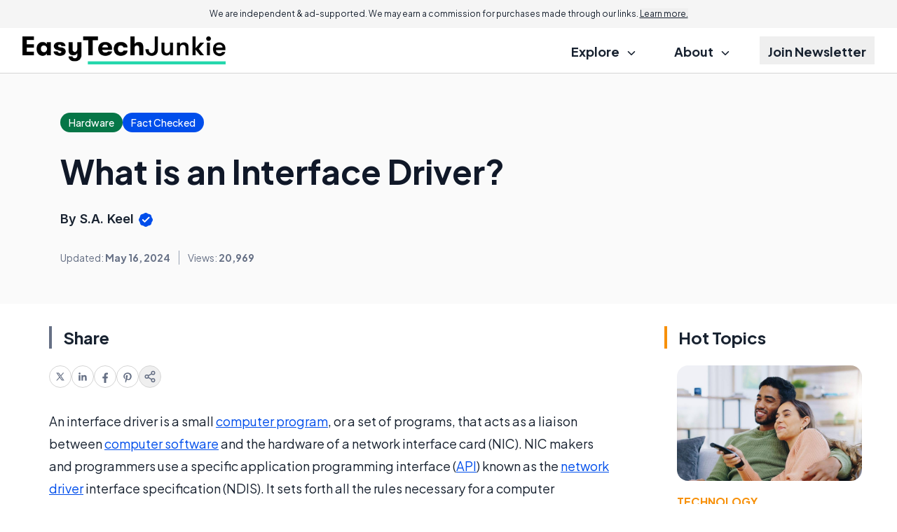

--- FILE ---
content_type: text/html; charset=UTF-8
request_url: https://www.easytechjunkie.com/what-is-an-interface-driver.htm
body_size: 21228
content:
<!DOCTYPE html>


<html lang="en-US" class="scroll-pt-18 md:scroll-pt-8 scroll-smooth">
<head>

  <meta http-equiv="Content-Type" content="text/html; charset=utf-8"/>
  <meta name="viewport" content="width=device-width, initial-scale=1.0">

  <title>What is an Interface Driver? (with pictures)</title>  <meta name="description" content="Brief and Straightforward Guide: What is an Interface Driver?"/>

            <link rel="canonical" href="https://www.easytechjunkie.com/what-is-an-interface-driver.htm"/>
                    <meta name='robots' content='index, follow, max-image-preview:large, max-snippet:-1, max-video-preview:-1'/>
  
  <link rel="preload" as="image" href="//assets.easytechjunkie.com/res/common/img/public/easytechjunkie.com/logo.png" />
<link rel="preload" as="image" href="//assets.easytechjunkie.com/res/common/img/public/socila-twitter.svg" />
<link rel="preload" as="image" href="//assets.easytechjunkie.com/res/common/img/public/socila-facebook.svg" />
<link rel="preload" as="image" href="//assets.easytechjunkie.com/res/common/img/public/icons.svg" />

<link rel="preconnect" href="https://www.googletagmanager.com" />
<link rel="preconnect" href="https://fonts.googleapis.com">
<link rel="preconnect" href="https://fonts.gstatic.com" crossorigin>

  <link href="https://fonts.googleapis.com/css2?family=Inter:wght@400;500;600;700&family=Plus+Jakarta+Sans:ital,wght@0,400;0,500;0,600;0,700;1,400;1,600;1,700&display=swap" rel="stylesheet">

      
<script type="application/ld+json">
  {
    "@context": "https://schema.org",
    "@type": "Article",
    "@id": "https://www.easytechjunkie.com/what-is-an-interface-driver.htm",
    "headline": "What is an Interface Driver?",
    "datePublished": "2011-01-10T18:08:54+00:00",
    "dateModified": "2024-05-16T21:32:08+00:00",
    "description": "Brief and Straightforward Guide: What is an Interface Driver?",
    "wordCount": 702,
    "articleSection": "Hardware",
    "inLanguage": "en-US",
    "mainEntityOfPage": {
      "@type": "WebPage",
      "@id": "https://www.easytechjunkie.com/what-is-an-interface-driver.htm",
      "url": "https://www.easytechjunkie.com/what-is-an-interface-driver.htm",
      "name": "What is an Interface Driver? - EasyTechJunkie"    },
    "publisher": {
      "@type": "Organization",
      "name": "EasyTechJunkie",
      "url": "www.easytechjunkie.com",
      "logo": {
        "@type": "ImageObject",
        "url": "https://assets.easytechjunkie.com/res/common/img/public/easytechjunkie.com/logo.png"
      }
    },
        "author": {
      "@type": "Person",
      "name": "S.A. Keel"
    },
        "discussionUrl": "https://www.easytechjunkie.com/what-is-an-interface-driver.htm#comments",
    "keywords": ["interface driver"],
    "breadcrumb": {
      "@type": "BreadcrumbList",
      "itemListElement": [
        {
          "@type": "ListItem",
          "position": 1,
          "item": {
            "@id": "https://www.easytechjunkie.com/",
            "name": "Home"
          }
        },
        {
          "@type": "ListItem",
          "position": 2,
          "item": {
            "@id": "https://www.easytechjunkie.com/hardware.htm",
            "name": "Hardware Articles"
          }
        },
        {
          "@type": "ListItem",
          "position": 3,
          "item": {
            "@id": "https://www.easytechjunkie.com/what-is-an-interface-driver.htm",
            "name": "What is an Interface Driver?"          }
        }
      ]
    },
    "image": [
            ]
  }
</script>
  

  
    <!-- sitewide-adsense -->    <!-- sitewide-shemedia-head -->    <!-- sitewide-mediavine-head -->    <!-- sitewide-adsolutely-head -->
  
            <!-- Google Tag Manager -->
<script>
    dataLayer = [{
            'pageTemplate': 'default-rc',
        'pageDomain': 'easytechjunkie.com'
    }];
</script>

<script>(function(w,d,s,l,i){w[l]=w[l]||[];w[l].push({'gtm.start':
    new Date().getTime(),event:'gtm.js'});var f=d.getElementsByTagName(s)[0],
            j=d.createElement(s),dl=l!='dataLayer'?'&l='+l:'';j.async=true;j.src=
            'https://www.googletagmanager.com/gtm.js?id='+i+dl;f.parentNode.insertBefore(j,f);
            })(window,document,'script','dataLayer','GTM-57MCTQ8');</script>
<!-- End Google Tag Manager -->

<!-- Global site tag (gtag.js) - Google Ads: 1071761544 -->
<script async src="https://www.googletagmanager.com/gtag/js?id=AW-1071761544"></script>
<script>
    window.dataLayer = window.dataLayer || [];
    function gtag(){dataLayer.push(arguments);}
    gtag('js', new Date());
    gtag('config', 'AW-1071761544');
</script>      
  <meta property="fb:page_id" content="210552350553"/>
  <meta property="og:site_name" content="EasyTechJunkie"/>
  <meta property="og:description" content="Brief and Straightforward Guide: What is an Interface Driver?"/>

      <meta property="og:type" content="article"/>
  

      <meta property="og:title" content="What is an Interface Driver?"/>
    <meta name="twitter:card" content="summary_image_large" />

    <meta property="og:url" content="https://www.easytechjunkie.com/what-is-an-interface-driver.htm"/>
                  <meta property="og:image" content="//images.easytechjunkie.com/man-in-black-with-computer-near-server.jpg"/>
              <meta property="og:image" content="//images.easytechjunkie.com/computer-lab.jpg"/>
          
    
  

    
  
  <link rel='stylesheet' type='text/css' rel='preload' as='style' href='//assets.easytechjunkie.com/res/default-rc/compiled/publicCSS_tw_default-rc.css?v=prod-a26d216' />
    
  
  <meta name="propeller" content="3d6ea071e7cdbace47f83d1229983700">
  <meta name="fo-verify" content="ddb44592-5325-4679-914c-9c194192350a" />

        <link rel="icon" type="image/png" sizes="32x32" href="//assets.easytechjunkie.com/res/common/img/public/easytechjunkie.com/favicons/favicon.ico" />
    <link rel="manifest" href="//assets.easytechjunkie.com/res/common/img/favicons/site.webmanifest" />
    <link rel="shortcut icon" href="//assets.easytechjunkie.com/res/common/img/public/easytechjunkie.com/favicons/favicon.ico" />
<meta name="theme-color" content="#ffffff" />
</head>

<body class="text-content-dark antialiased">

<!--<body class="txt-regular txt-dark-->
<!--    --><!--    --><!--    --><!--    --><!--    --><!--"-->
<!---->
<!--  --><!--  --><!---->
<!--  <section class="infobar desktop fix bkg-white shd-bot">-->
<!--    --><!--  </section>-->
<!---->
<!--  --><!--  -->
<div class="w-full bg-grey-lightmost text-center text-xxs md:text-xs px-6 py-3 md:sticky top-0 z-20">
  We are independent & ad-supported. We may earn a commission for purchases made through our links. <button class="underline" data-modal-target="#disclosure">Learn more.</button>
</div>
<header class="w-full text-lg font-bold">
  <div class="border-b border-b-grey-light">
    <div class="page-width">
      <section class="full-column-widest">
        <div class="w-full flex justify-between items-center gap-2 h-16">
          <div class="flex-1 flex"
              >
            <a href="//www.easytechjunkie.com">
              <img src="//assets.easytechjunkie.com/res/common/img/public/easytechjunkie.com/logo.png"
                  alt="EasyTechJunkie"
                  class="max-h-10
                  "/>
            </a>
          </div>
          <label class="relative z-40 cursor-pointer px-3 py-6 lg:hidden">
            <input class="peer hidden" type="checkbox" data-collapse-toggle="#topNav" />
            <div class="relative z-50 block h-[2px] w-5
                      bg-black peer-checked:bg-[transparent]
                        before:absolute before:top-[-0.35rem] before:z-50
                        before:block before:h-full before:w-full
                      before:bg-black before:transition-all before:duration-200
                        before:ease-out before:content-['']
                        after:absolute after:right-0 after:bottom-[-0.35rem]
                        after:block after:h-full after:w-full
                      after:bg-black after:transition-all after:duration-200
                        after:ease-out after:content-[''] peer-checked:bg-transparent
                        before:peer-checked:top-0 before:peer-checked:w-full
                        before:peer-checked:rotate-45 before:peer-checked:transform
                        after:peer-checked:bottom-0 after:peer-checked:w-full
                        after:peer-checked:-rotate-45 after:peer-checked:transform"
            ></div>
          </label>
          <nav class="hidden lg:flex justify-end h-full">
            <ul class="[&>*:not(:last-child)]:mr-7 h-full">
              <li class="inline-flex relative group py-3 h-full">
                <div class="cursor-pointer px-3 py-2 group-hover:underline decoration-[.42em] decoration-lite-aquamarine decoration-no-skip-ink underline-offset-[-.16em]">
                  Explore
                  <svg class="inline ms-2" width="12" height="6" viewBox="0 0 12 6" fill="none" xmlns="http://www.w3.org/2000/svg">
                    <path d="M1.44922 0.75L5.94922 5.25L10.4492 0.75" stroke="currentColor" stroke-width="1.5" stroke-linecap="round" stroke-linejoin="round"/>
                  </svg>
                </div>
                <ul class="absolute z-10 top-full min-w-64 hidden group-hover:block p-3 bg-white border border-grey-light rounded-xl
                          before:content-[''] before:absolute before:w-0 before:h-0
                          before:border-l-[8px] before:border-r-[8px] before:border-b-[8px]
                          before:border-l-[transparent] before:border-r-[transparent] before:border-b-grey-light
                          before:-top-[8px] before:left-[40px]"
                >
                                    <li class="px-3 py-1.5 leading-7"
                      data-set-of-articles="150">
                    <a href="/technology.htm"
                      class="hover:underline decoration-[.36em] decoration-lite-aquamarine decoration-no-skip-ink underline-offset-[-.12em] font-semibold"
                    >
                      Technology                    </a>
                  </li>
                                    <li class="px-3 py-1.5 leading-7"
                      data-set-of-articles="119">
                    <a href="/electronics.htm"
                      class="hover:underline decoration-[.36em] decoration-lite-aquamarine decoration-no-skip-ink underline-offset-[-.12em] font-semibold"
                    >
                      Electronics                    </a>
                  </li>
                                    <li class="px-3 py-1.5 leading-7"
                      data-set-of-articles="33">
                    <a href="/networking.htm"
                      class="hover:underline decoration-[.36em] decoration-lite-aquamarine decoration-no-skip-ink underline-offset-[-.12em] font-semibold"
                    >
                      Networking                    </a>
                  </li>
                                    <li class="px-3 py-1.5 leading-7"
                      data-set-of-articles="153">
                    <a href="/software.htm"
                      class="hover:underline decoration-[.36em] decoration-lite-aquamarine decoration-no-skip-ink underline-offset-[-.12em] font-semibold"
                    >
                      Software                    </a>
                  </li>
                                    <li class="px-3 py-1.5 leading-7"
                      data-set-of-articles="89">
                    <a href="/hardware.htm"
                      class="hover:underline decoration-[.36em] decoration-lite-aquamarine decoration-no-skip-ink underline-offset-[-.12em] font-semibold"
                    >
                      Hardware                    </a>
                  </li>
                                    <li class="px-3 py-1.5 leading-7"
                      data-set-of-articles="146">
                    <a href="/security.htm"
                      class="hover:underline decoration-[.36em] decoration-lite-aquamarine decoration-no-skip-ink underline-offset-[-.12em] font-semibold"
                    >
                      Security                    </a>
                  </li>
                                  </ul>
              </li>
              <li class="inline-flex py-3 h-full group hidden">
                <a href="/quizzes.htm" class="px-3 py-2 group-hover:underline decoration-[.42em] decoration-lite-aquamarine decoration-no-skip-ink underline-offset-[-.16em]">
                  Quizzes
                </a>
              </li>
              <li class="inline-flex relative group py-3 h-full">
                <div class="cursor-pointer px-3 py-2 group-hover:underline decoration-[.42em] decoration-lite-aquamarine decoration-no-skip-ink underline-offset-[-.16em]">
                  About
                  <svg class="inline ms-2" width="12" height="6" viewBox="0 0 12 6" fill="none" xmlns="http://www.w3.org/2000/svg">
                    <path d="M1.44922 0.75L5.94922 5.25L10.4492 0.75" stroke="currentColor" stroke-width="1.5" stroke-linecap="round" stroke-linejoin="round"/>
                  </svg>
                </div>
                <ul class="absolute z-10 top-full min-w-64 hidden group-hover:block p-3 bg-white border border-grey-light rounded-xl
                          before:content-[''] before:absolute before:w-0 before:h-0
                          before:border-l-[8px] before:border-r-[8px] before:border-b-[8px]
                          before:border-l-[transparent] before:border-r-[transparent] before:border-b-grey-light
                          before:-top-[8px] before:left-[40px]"
                >
                  <li class="px-3 py-1.5 leading-7">
                    <a class="hover:underline decoration-[.36em] decoration-lite-aquamarine decoration-no-skip-ink underline-offset-[-.12em] font-semibold" href="/about.htm">
                      About
                    </a>
                  </li>
                  <li class="px-3 py-1.5 leading-7">
                    <a class="hover:underline decoration-[.36em] decoration-lite-aquamarine decoration-no-skip-ink underline-offset-[-.12em] font-semibold" href="/contact.htm">
                      Contact Us
                    </a>
                  </li>
                </ul>
              </li>
              <li class="inline-flex py-3 h-full group">
                <button class="px-3 py-2 group-hover:underline decoration-[.42em] decoration-lite-aquamarine decoration-no-skip-ink underline-offset-[-.16em]" data-modal-target="#subscription">
                  Join Newsletter
                </button>
              </li>
            </ul>
          </nav>
        </div>
      </section>
    </div>
  </div>
  <div class="page-width lg:hidden">
    <div id="topNav" class="hidden justify-end h-full">
      <ul class="h-full -page-width">
        <li class="border-b border-b-grey-light">
          <label class="px-7 md:px-11 py-3 cursor-pointer w-full h-full flex justify-between items-center">
            <input class="peer hidden" type="checkbox" data-collapse-toggle="#submenu-cats" />
            <span>Explore</span>
            <svg class="rotate-180 peer-checked:rotate-0 transition-transform" width="12" height="6" viewBox="0 0 12 6" fill="none" xmlns="http://www.w3.org/2000/svg">
              <path d="M1.44922 0.75L5.94922 5.25L10.4492 0.75" stroke="currentColor" stroke-width="1.5" stroke-linecap="round" stroke-linejoin="round"/>
            </svg>
          </label>
          <ul id="submenu-cats" class="hidden py-3 px-7 md:px-11 bg-grey-lightmost">
                        <li class="px-3 py-1.5 leading-7"
                data-set-of-articles="150">
              <a href="/technology.htm" class="font-semibold">
                Technology              </a>
            </li>
                        <li class="px-3 py-1.5 leading-7"
                data-set-of-articles="119">
              <a href="/electronics.htm" class="font-semibold">
                Electronics              </a>
            </li>
                        <li class="px-3 py-1.5 leading-7"
                data-set-of-articles="33">
              <a href="/networking.htm" class="font-semibold">
                Networking              </a>
            </li>
                        <li class="px-3 py-1.5 leading-7"
                data-set-of-articles="153">
              <a href="/software.htm" class="font-semibold">
                Software              </a>
            </li>
                        <li class="px-3 py-1.5 leading-7"
                data-set-of-articles="89">
              <a href="/hardware.htm" class="font-semibold">
                Hardware              </a>
            </li>
                        <li class="px-3 py-1.5 leading-7"
                data-set-of-articles="146">
              <a href="/security.htm" class="font-semibold">
                Security              </a>
            </li>
                      </ul>
        </li>
        <li class="border-b border-b-grey-light hidden">
          <a href="/quizzes.htm" class="flex px-7 md:px-11 py-3">Quizzes</a>
        </li>
        <li class="border-b border-b-grey-light">
          <label class="px-7 md:px-11 py-3 cursor-pointer w-full h-full flex justify-between items-center">
            <input class="peer hidden" type="checkbox" data-collapse-toggle="#submenu-about" />
            <span>About</span>
            <svg class="rotate-180 peer-checked:rotate-0 transition-transform" width="12" height="6" viewBox="0 0 12 6" fill="none" xmlns="http://www.w3.org/2000/svg">
              <path d="M1.44922 0.75L5.94922 5.25L10.4492 0.75" stroke="currentColor" stroke-width="1.5" stroke-linecap="round" stroke-linejoin="round"/>
            </svg>
          </label>
          <ul id="submenu-about" class="hidden py-3 px-7 md:px-11 bg-grey-lightmost">
            <li class="px-3 py-1.5 leading-7">
              <a class="font-semibold" href="/about.htm">
                About
              </a>
            </li>
            <li class="px-3 py-1.5 leading-7">
              <a class="font-semibold" href="/contact.htm">
                Contact Us
              </a>
            </li>
          </ul>
        </li>
        <li class="border-b border-b-grey-light">
          <button class="flex px-7 md:px-11 py-3 gap-1 items-center px-3 py-3 w-full h-full" data-modal-target="#subscription">
            Join Newsletter
          </button>
        </li>
      </ul>
    </div>
  </div>
</header>
<dialog id="disclosure">
  <div class="bar border-l-green-background mb-4 text-xl font-semibold -mx-1 sm:mx-0">Advertiser Disclosure</div>
  <div class="text-base/8 pl-4 sm:pl-5">
    Our website is an independent, advertising-supported platform. We provide our content free of charge to our readers,
    and to keep it that way, we rely on revenue generated through advertisements and affiliate partnerships. This means
    that when you click on certain links on our site and make a purchase, we may earn a commission.
    <a class="text-blue-link" href="/how-we-make-money.htm">Learn more.</a>
  </div>
  <div class="bar border-l-green-background mb-4 mt-8 text-xl font-semibold -mx-1 sm:mx-0">How We Make Money</div>
  <div class="text-base/8 pl-4 sm:pl-5">
    We sustain our operations through affiliate commissions and advertising. If you click on an affiliate link and make
    a purchase, we may receive a commission from the merchant at no additional cost to you. We also display
    advertisements on our website, which help generate revenue to support our work and keep our content free for
    readers. Our editorial team operates independently of our advertising and affiliate partnerships to ensure that
    our content remains unbiased and focused on providing you with the best information and recommendations based on
    thorough research and honest evaluations. To remain transparent, we’ve provided a list of our current affiliate
    partners <a class="text-blue-link" href="/how-we-make-money.htm#our-partners">here.</a>
  </div>
</dialog>


<!---->
<!--  --><!---->
<!--<main class="--><!-- --><!--">-->
<section class="hidden bg-grey-lightest border-b border-b-grey-light py-1">
  <div class="text-grey-neutral text-center text-xxs pb-1">Advertisement - scroll for more content</div>
  </section>


<div class="page-width">
  <div class="mb-7 md:mb-14 space-y-8">
    <div class="bg-white-smoke -page-width page-width w-auto py-7 md:py-14">
            <div class="full-column md:px-4 flex flex-col lg:flex-row  justify-between lg:items-center gap-6">
        <div class="space-y-4 lg:space-y-8  w-full">
          <div class="flex flex-wrap items-center gap-6">
                          <a href="/hardware.htm"
                 class="bg-green-700 rounded-full px-3 py-1 text-sans-spec font-medium text-sm text-inverse-text">
                <span class="md:hidden">Hardware</span>
                <span class="hidden md:inline">Hardware</span>
              </a>
            
                          <button class="bg-blue-link rounded-full px-3 py-1 text-sans-spec font-medium text-sm text-inverse-text"
        data-modal-target="#ourPromise"
>
  <span>Fact Checked</span>
</button>

<dialog id="ourPromise">
  <h2 class="bar border-l-green-background mb-4 text-xl font-semibold -mx-1 sm:mx-0">Our Promise to you</h2>
  <div class="text-base/8 pl-4 sm:pl-5 space-y-4">
    <p>
      Founded in 2002, our company has been a trusted resource for readers seeking informative and engaging content.
      Our dedication to quality remains unwavering—and will never change. We follow a strict
      <a href="/editorial-guidelines.htm">editorial policy</a>, ensuring that our content is authored by
      <a href="/authors">highly qualified professionals</a> and edited by subject matter experts.
      This guarantees that everything we publish is objective, accurate, and trustworthy.
    </p>
    <p>
      Over the years, we've refined our approach to cover a wide range of topics, providing readers
      with reliable and practical advice to enhance their knowledge and skills. That's why millions of
      readers turn to us each year. Join us in celebrating the joy of learning, guided by standards
      you can trust.
    </p>
  </div>
</dialog>
                      </div>

          <h1 class="" data-toc-mobile-landmark data-featured-article="143419">What is an Interface Driver?</h1>

          
                    <div class="flex gap-2 items-center md:text-lg/6 font-sans-spec">
                        <address>
                            <div class="font-semibold">
                By
                                S.A. Keel                                <svg class="inline" width="24" height="24" viewBox="0 0 24 24" fill="none" xmlns="http://www.w3.org/2000/svg">
                  <path d="M9.51447 2.91542C8.90071 3.43846 8.1376 3.75455 7.33377 3.8187C5.45794 3.96839 3.96839 5.45794 3.8187 7.33377C3.75455 8.1376 3.43846 8.90071 2.91542 9.51447C1.69486 10.9467 1.69486 13.0533 2.91542 14.4855C3.43846 15.0993 3.75455 15.8624 3.8187 16.6662C3.96839 18.5421 5.45794 20.0316 7.33377 20.1813C8.1376 20.2455 8.90071 20.5615 9.51447 21.0846C10.9467 22.3051 13.0533 22.3051 14.4855 21.0846C15.0993 20.5615 15.8624 20.2455 16.6662 20.1813C18.5421 20.0316 20.0316 18.5421 20.1813 16.6662C20.2455 15.8624 20.5615 15.0993 21.0846 14.4855C22.3051 13.0533 22.3051 10.9467 21.0846 9.51447C20.5615 8.90071 20.2455 8.1376 20.1813 7.33377C20.0316 5.45794 18.5421 3.96839 16.6662 3.8187C15.8624 3.75455 15.0993 3.43846 14.4855 2.91542C13.0533 1.69486 10.9467 1.69486 9.51447 2.91542Z" fill="#004EEB"/>
                  <path d="M7.91602 12.0833L10.5827 14.75L16.5827 8.75" stroke="white" stroke-width="2" stroke-linecap="round" stroke-linejoin="round"/>
                </svg>
              </div>
                          </address>
          </div>
                    <div class="grid grid-rows-2 grid-cols-2 md:flex md:-ml-3 text-sm mt-0.5 text-grey-text text-center">
            <div class="px-3 py-2 md:py-0 border-y border-grey-lighter md:border-y-0">
                            Updated: <span class="font-bold">May 16, 2024</span>
                          </div>
                        <div class="px-3 py-2 md:py-0 border-y border-grey-lighter md:border-grey md:border-y-0 md:border-l">
              <div class="flex items-center justify-center w-full h-full border-l border-grey-lighter md:border-l-0">
                Views:&nbsp;<span class="font-bold">20,969</span>
              </div>
            </div>
                                              </div>
        </div>
              </div>
    </div>

    <div class="full-column-wide 2xl:full-column-widest">
      <div class="flex gap-10 flex-col md:flex-row flex-wrap md:flex-nowrap">

        
<div class="-mr-10 2xl:mr-0 2xl:min-w-col-right relative z-10">
  <div class="2xl:sticky 2xl:top-14 top-4 2xl:space-y-8">

        
    <div class="hidden 2xl:block">
      <div class="md:px-4">
  <div class="bar border-l-grey-text mb-6 text-2xl font-bold">Share</div>
  <ul class="flex gap-5">
    <li data-social-platform="twitter">
      <a href="https://twitter.com/intent/tweet?url=https%3A%2F%2Fwww.easytechjunkie.com%2Fwhat-is-an-interface-driver.htm"
          class="flex w-8 h-8 items-center justify-center rounded-full border border-grey-light"
          target="_blank"
      >
        <svg width="12" height="12" viewBox="0 0 12 12" fill="none" xmlns="http://www.w3.org/2000/svg">
          <g clip-path="url(#clip0_2876_10315)">
            <path fill-rule="evenodd" clip-rule="evenodd" d="M7.97175 11.5L5.19705 7.54505L1.72346 11.5H0.253906L4.54507 6.61555L0.253906 0.5H4.02688L6.64201 4.22751L9.91865 0.5H11.3882L7.29618 5.15824L11.7447 11.5H7.97175ZM9.60826 10.385H8.6189L2.35808 1.615H3.34758L5.85508 5.12658L6.28869 5.73593L9.60826 10.385Z" fill="#667085"/>
          </g>
          <defs>
            <clipPath id="clip0_2876_10315">
              <rect width="12" height="12" fill="white"/>
            </clipPath>
          </defs>
        </svg>
      </a>
    </li>
    <li data-social-platform="linkedin">
      <a href="https://www.linkedin.com/shareArticle/?url=https%3A%2F%2Fwww.easytechjunkie.com%2Fwhat-is-an-interface-driver.htm"
          class="flex w-8 h-8 items-center justify-center rounded-full border border-grey-light"
          target="_blank"
      >
        <svg width="16" height="16" viewBox="0 0 16 16" fill="none" xmlns="http://www.w3.org/2000/svg">
          <path d="M4.74141 13.6313H2.36641V5.99375H4.74141V13.6313ZM3.55391 4.95313C2.79141 4.95313 2.17578 4.3375 2.17578 3.57813C2.17578 2.81875 2.79141 2.20312 3.55391 2.20312C4.31328 2.20312 4.92891 2.81875 4.92891 3.57813C4.92891 4.33438 4.31328 4.95313 3.55391 4.95313ZM13.6289 13.6313H11.257V9.91875C11.257 9.03438 11.2414 7.89375 10.0227 7.89375C8.78828 7.89375 8.60078 8.85938 8.60078 9.85625V13.6313H6.23203V5.99375H8.50703V7.0375H8.53828C8.85391 6.4375 9.62891 5.80313 10.782 5.80313C13.1852 5.80313 13.6289 7.38438 13.6289 9.44063V13.6313Z" fill="#667085"/>
        </svg>
      </a>
    </li>
    <li data-social-platform="facebook">
      <a href="https://www.facebook.com/sharer.php?u=https%3A%2F%2Fwww.easytechjunkie.com%2Fwhat-is-an-interface-driver.htm"
          class="flex w-8 h-8 items-center justify-center rounded-full border border-grey-light"
          target="_blank"
      >
        <svg width="18" height="18" viewBox="0 0 18 18" fill="none" xmlns="http://www.w3.org/2000/svg">
          <path d="M7.59375 11.6016V17.8907H10.4062V11.6016H12.5033L12.9023 9H10.4062V7.3125C10.4062 6.60006 10.755 5.90625 11.873 5.90625H13.0078V3.69141C13.0078 3.69141 11.9776 3.51562 10.9932 3.51562C8.93742 3.51562 7.59375 4.76156 7.59375 7.01719V9H5.30859V11.6016H7.59375Z" fill="#667085"/>
        </svg>
      </a>
    </li>
    <li data-social-platform="pinterest">
      <a href="http://pinterest.com/pin/create/button/?url=https%3A%2F%2Fwww.easytechjunkie.com%2Fwhat-is-an-interface-driver.htm"
          class="flex w-8 h-8 items-center justify-center rounded-full border border-grey-light"
          target="_blank"
      >
        <svg width="18" height="18" viewBox="0 0 18 18" fill="none" xmlns="http://www.w3.org/2000/svg">
          <path d="M5.74961 14.8004C5.5668 15.5773 5.64062 16.6672 5.71797 17.3809L6.3332 17.5988C6.69883 17.0012 7.24727 16.0203 7.45117 15.2398C7.56016 14.818 8.01016 13.0988 8.01016 13.0988C8.30547 13.6578 9.16328 14.1324 10.0738 14.1324C12.7879 14.1324 14.7426 11.6363 14.7426 8.53555C14.7426 5.56133 12.3168 3.33594 9.19492 3.33594C5.31367 3.33594 3.25 5.94102 3.25 8.78164C3.25 10.1035 3.95312 11.7453 5.07812 12.2691C5.25039 12.35 5.3418 12.3148 5.38047 12.1496C5.40859 12.0266 5.56328 11.4148 5.63008 11.1301C5.65117 11.0422 5.64062 10.9613 5.5668 10.8734C5.19414 10.4234 4.89531 9.59375 4.89531 8.82031C4.89531 6.83398 6.4 4.91445 8.95937 4.91445C11.1707 4.91445 12.7176 6.42266 12.7176 8.57773C12.7176 11.0105 11.4871 12.698 9.8875 12.698C9.00508 12.698 8.34414 11.9668 8.55508 11.0703C8.8082 10.0016 9.30039 8.84844 9.30039 8.075C9.30039 7.38242 8.92773 6.80586 8.16133 6.80586C7.25781 6.80586 6.53359 7.74102 6.53359 8.99258C6.53359 9.79063 6.8043 10.3285 6.8043 10.3285C6.8043 10.3285 5.91484 14.0973 5.74961 14.8004Z" fill="#667085"/>
        </svg>
      </a>
    </li>
    <li>
      <button data-modal-target="#social" class="flex w-8 h-8 items-center justify-center rounded-full border border-grey-light">
        <svg width="18" height="18" viewBox="0 0 18 18" fill="none" xmlns="http://www.w3.org/2000/svg">
          <path d="M6.4425 10.1325L11.565 13.1175M11.5575 4.8825L6.4425 7.8675M15.75 3.75C15.75 4.99264 14.7426 6 13.5 6C12.2574 6 11.25 4.99264 11.25 3.75C11.25 2.50736 12.2574 1.5 13.5 1.5C14.7426 1.5 15.75 2.50736 15.75 3.75ZM6.75 9C6.75 10.2426 5.74264 11.25 4.5 11.25C3.25736 11.25 2.25 10.2426 2.25 9C2.25 7.75736 3.25736 6.75 4.5 6.75C5.74264 6.75 6.75 7.75736 6.75 9ZM15.75 14.25C15.75 15.4926 14.7426 16.5 13.5 16.5C12.2574 16.5 11.25 15.4926 11.25 14.25C11.25 13.0074 12.2574 12 13.5 12C14.7426 12 15.75 13.0074 15.75 14.25Z" stroke="#667085" stroke-width="1.5" stroke-linecap="round" stroke-linejoin="round"/>
        </svg>
      </button>
    </li>
  </ul>
</div>
    </div>
  </div>
</div>

        <div class="max-w-col-left w-full mx-auto space-y-8 w-full basis-[min-content] flex-grow 2xl:flex-shrink-0 2xl:basis-auto 2xl:flex-grow-0">
          <article class="space-y-8 article-page break-words">

            
            
            <div class="md:-mx-4 2xl:hidden">
            <div class="md:px-4">
  <div class="bar border-l-grey-text mb-6 text-2xl font-bold">Share</div>
  <ul class="flex gap-5">
    <li data-social-platform="twitter">
      <a href="https://twitter.com/intent/tweet?url=https%3A%2F%2Fwww.easytechjunkie.com%2Fwhat-is-an-interface-driver.htm"
          class="flex w-8 h-8 items-center justify-center rounded-full border border-grey-light"
          target="_blank"
      >
        <svg width="12" height="12" viewBox="0 0 12 12" fill="none" xmlns="http://www.w3.org/2000/svg">
          <g clip-path="url(#clip0_2876_10315)">
            <path fill-rule="evenodd" clip-rule="evenodd" d="M7.97175 11.5L5.19705 7.54505L1.72346 11.5H0.253906L4.54507 6.61555L0.253906 0.5H4.02688L6.64201 4.22751L9.91865 0.5H11.3882L7.29618 5.15824L11.7447 11.5H7.97175ZM9.60826 10.385H8.6189L2.35808 1.615H3.34758L5.85508 5.12658L6.28869 5.73593L9.60826 10.385Z" fill="#667085"/>
          </g>
          <defs>
            <clipPath id="clip0_2876_10315">
              <rect width="12" height="12" fill="white"/>
            </clipPath>
          </defs>
        </svg>
      </a>
    </li>
    <li data-social-platform="linkedin">
      <a href="https://www.linkedin.com/shareArticle/?url=https%3A%2F%2Fwww.easytechjunkie.com%2Fwhat-is-an-interface-driver.htm"
          class="flex w-8 h-8 items-center justify-center rounded-full border border-grey-light"
          target="_blank"
      >
        <svg width="16" height="16" viewBox="0 0 16 16" fill="none" xmlns="http://www.w3.org/2000/svg">
          <path d="M4.74141 13.6313H2.36641V5.99375H4.74141V13.6313ZM3.55391 4.95313C2.79141 4.95313 2.17578 4.3375 2.17578 3.57813C2.17578 2.81875 2.79141 2.20312 3.55391 2.20312C4.31328 2.20312 4.92891 2.81875 4.92891 3.57813C4.92891 4.33438 4.31328 4.95313 3.55391 4.95313ZM13.6289 13.6313H11.257V9.91875C11.257 9.03438 11.2414 7.89375 10.0227 7.89375C8.78828 7.89375 8.60078 8.85938 8.60078 9.85625V13.6313H6.23203V5.99375H8.50703V7.0375H8.53828C8.85391 6.4375 9.62891 5.80313 10.782 5.80313C13.1852 5.80313 13.6289 7.38438 13.6289 9.44063V13.6313Z" fill="#667085"/>
        </svg>
      </a>
    </li>
    <li data-social-platform="facebook">
      <a href="https://www.facebook.com/sharer.php?u=https%3A%2F%2Fwww.easytechjunkie.com%2Fwhat-is-an-interface-driver.htm"
          class="flex w-8 h-8 items-center justify-center rounded-full border border-grey-light"
          target="_blank"
      >
        <svg width="18" height="18" viewBox="0 0 18 18" fill="none" xmlns="http://www.w3.org/2000/svg">
          <path d="M7.59375 11.6016V17.8907H10.4062V11.6016H12.5033L12.9023 9H10.4062V7.3125C10.4062 6.60006 10.755 5.90625 11.873 5.90625H13.0078V3.69141C13.0078 3.69141 11.9776 3.51562 10.9932 3.51562C8.93742 3.51562 7.59375 4.76156 7.59375 7.01719V9H5.30859V11.6016H7.59375Z" fill="#667085"/>
        </svg>
      </a>
    </li>
    <li data-social-platform="pinterest">
      <a href="http://pinterest.com/pin/create/button/?url=https%3A%2F%2Fwww.easytechjunkie.com%2Fwhat-is-an-interface-driver.htm"
          class="flex w-8 h-8 items-center justify-center rounded-full border border-grey-light"
          target="_blank"
      >
        <svg width="18" height="18" viewBox="0 0 18 18" fill="none" xmlns="http://www.w3.org/2000/svg">
          <path d="M5.74961 14.8004C5.5668 15.5773 5.64062 16.6672 5.71797 17.3809L6.3332 17.5988C6.69883 17.0012 7.24727 16.0203 7.45117 15.2398C7.56016 14.818 8.01016 13.0988 8.01016 13.0988C8.30547 13.6578 9.16328 14.1324 10.0738 14.1324C12.7879 14.1324 14.7426 11.6363 14.7426 8.53555C14.7426 5.56133 12.3168 3.33594 9.19492 3.33594C5.31367 3.33594 3.25 5.94102 3.25 8.78164C3.25 10.1035 3.95312 11.7453 5.07812 12.2691C5.25039 12.35 5.3418 12.3148 5.38047 12.1496C5.40859 12.0266 5.56328 11.4148 5.63008 11.1301C5.65117 11.0422 5.64062 10.9613 5.5668 10.8734C5.19414 10.4234 4.89531 9.59375 4.89531 8.82031C4.89531 6.83398 6.4 4.91445 8.95937 4.91445C11.1707 4.91445 12.7176 6.42266 12.7176 8.57773C12.7176 11.0105 11.4871 12.698 9.8875 12.698C9.00508 12.698 8.34414 11.9668 8.55508 11.0703C8.8082 10.0016 9.30039 8.84844 9.30039 8.075C9.30039 7.38242 8.92773 6.80586 8.16133 6.80586C7.25781 6.80586 6.53359 7.74102 6.53359 8.99258C6.53359 9.79063 6.8043 10.3285 6.8043 10.3285C6.8043 10.3285 5.91484 14.0973 5.74961 14.8004Z" fill="#667085"/>
        </svg>
      </a>
    </li>
    <li>
      <button data-modal-target="#social" class="flex w-8 h-8 items-center justify-center rounded-full border border-grey-light">
        <svg width="18" height="18" viewBox="0 0 18 18" fill="none" xmlns="http://www.w3.org/2000/svg">
          <path d="M6.4425 10.1325L11.565 13.1175M11.5575 4.8825L6.4425 7.8675M15.75 3.75C15.75 4.99264 14.7426 6 13.5 6C12.2574 6 11.25 4.99264 11.25 3.75C11.25 2.50736 12.2574 1.5 13.5 1.5C14.7426 1.5 15.75 2.50736 15.75 3.75ZM6.75 9C6.75 10.2426 5.74264 11.25 4.5 11.25C3.25736 11.25 2.25 10.2426 2.25 9C2.25 7.75736 3.25736 6.75 4.5 6.75C5.74264 6.75 6.75 7.75736 6.75 9ZM15.75 14.25C15.75 15.4926 14.7426 16.5 13.5 16.5C12.2574 16.5 11.25 15.4926 11.25 14.25C11.25 13.0074 12.2574 12 13.5 12C14.7426 12 15.75 13.0074 15.75 14.25Z" stroke="#667085" stroke-width="1.5" stroke-linecap="round" stroke-linejoin="round"/>
        </svg>
      </button>
    </li>
  </ul>
</div>
            </div>

            <!-- CONTENT -->
<div class="article-content [&>*]:mt-10 [&>p]:mt-5 [&_ul]:mt-5 [&_ul]:list-[revert]
            [&_ul]:ps-[revert] [&_ol]:list-[revert] [&_ol]:ps-[revert] [&_li_ul]:mt-0 [&_li_ol]:mt-0
            [&>h2]:mt-16 [&>h3]:mt-10 [&>h3]:-mb-2 text-lg/8 [&_img]:rounded-3xl"
>

  
    
    
    <p>An interface driver is a small <a href="//www.easytechjunkie.com/what-is-a-computer-program.htm">computer program</a>, or a set of programs, that acts as a liaison between <a href="//www.easytechjunkie.com/what-is-computer-software.htm">computer software</a> and the hardware of a network interface card (NIC). NIC makers and programmers use a specific application programming interface (<a href="//www.easytechjunkie.com/what-is-an-api.htm">API</a>) known as the <a href="//www.easytechjunkie.com/what-is-a-network-driver.htm">network driver</a> interface specification (NDIS). It sets forth all the rules necessary for a computer program, such as an operating system, to interact with an NIC. There are actually several types of interface drivers described under the NDIS but, in essence, NDIS's primary job is to get a couple of the open systems interconnection (OSI) model's layers to cooperate with one another.</p>
    
              
    
      
    
    
    <p>The OSI model is made up of seven layers, some of which have multiple sub-layers. The first layer is the physical layer, which deals with the physical specifications for an NIC such as a universal serial bus (USB) dongle, an <a href="//www.easytechjunkie.com/what-is-ethernet.htm">Ethernet</a> card, a wireless adapter card, and so on. The second and third layers of the OSI model are where all the NDIS magic happens. The second layer is the data link layer and consists of two sub-layers, the upper referred to as the logical link control (LLC) and the lower named the media access control (MAC). A <a href="//www.easytechjunkie.com/what-is-a-device-driver.htm">device driver</a> handles the MAC sub-layer, while the interface driver handles the LLC sub-layer, providing an interface between it and the third layer of the OSI model, the network layer.</p>
    
    
    
      
    
    
    <p>Working as an intermediary, an NDIS essentially wraps up all the confusing intricacy of a NIC's hardware and provides a set of functions for its interaction with the network protocols necessary for communication. A programmer simply has to follow the rules set forth in the NDIS to create the actual interface drivers. At the lower hardware level, these drivers are known as miniport drivers, while the upper level drivers are written using the NDIS API to handle core network protocols such as the Internet protocol (IP), Internet protocol security (IPsec), Internet control message protocol (ICMP), and Internetwork packet exchange (IPX), among others.</p>
    
    
    
      
    
    
    <p>When network communication occurs via an NIC, the data bits are first received by the physical device and then, through the OSI model's architecture, the data are moved from the hardware up the different layers of the OSI model until they are presented in a format more easily comprehensible by the user. Thus, each layer of the model provides services for its neighbors. The data leave the first layer, the physical layer, and hits the MAC of the lower sub-layer in the second layer, where the device driver passes it along to the LLC. The LLC's protocol drivers then move it up to the network layer.</p>
    
    
    
      
    
    
    <p>Another type of interface driver is the intermediate driver, which acts as something of a housing, containing interfaces for both miniport drivers and network protocol drivers. These intermediate drivers can then be chained together and provide the ability for the interface driver to control the traffic being received by the NIC. Intermediate drivers are useful for various needs, such as data filtering, load balancing, monitoring network traffic, and collecting statistical information. They also work well as a translator between older transport drivers and a miniport driver that talks to a media format the older driver cannot understand.</p>
    <!-- article-2021-inarticle-2 --><div class="ad-block center"><script async src="https://pagead2.googlesyndication.com/pagead/js/adsbygoogle.js?client=ca-pub-8290526608142878"
     crossorigin="anonymous"></script>
<!-- New Years Display Test 2 -->
<ins class="adsbygoogle"
     style="display:block"
     data-ad-client="ca-pub-8290526608142878"
     data-ad-slot="9332062945"
     data-ad-format="auto"
     data-full-width-responsive="true"></ins>
<script>
     (adsbygoogle = window.adsbygoogle || []).push({params: {google_ad_channel: "1"}});
</script></div>
    
    
      
    
    
    <p>The NDIS was originally devised by Microsoft®, working in conjunction with 3Com®, so many hardware makers write their drivers to support Microsoft® operating systems first. As a result, the NDIS is limited to computer hardware architectures based on the Intel® 80386 family of either 32-bit or 64-bit processors. The <a href="//www.easytechjunkie.com/what-is-free-software.htm">free software</a> movement has also developed a program, called NDISWrapper, that is capable of loading interface drivers originally developed for Microsoft® Windows® for use with with free, Unix®-like operating systems such as Linux®. Users of the Berkley Software Distributions (BSD) free derivatives, such as FreeBSD® and NetBSD®, also found the ability to use Windows® interface drivers through the use of software developed by a project known as Project Evil. The x86 hardware limitations of NDIS led to another project, developed by Apple and Novell®, called the open data-link interface (ODI), which provided much of the same rules and functionality as an NDIS but with a focus on Apple® Macintosh&amp;; and Novell NetWare® systems.</p>
    
    
    
      </div>

            <div class="md:-mx-4 2xl:hidden">
            <div class="md:px-4">
  <div class="bar border-l-grey-text mb-6 text-2xl font-bold">Share</div>
  <ul class="flex gap-5">
    <li data-social-platform="twitter">
      <a href="https://twitter.com/intent/tweet?url=https%3A%2F%2Fwww.easytechjunkie.com%2Fwhat-is-an-interface-driver.htm"
          class="flex w-8 h-8 items-center justify-center rounded-full border border-grey-light"
          target="_blank"
      >
        <svg width="12" height="12" viewBox="0 0 12 12" fill="none" xmlns="http://www.w3.org/2000/svg">
          <g clip-path="url(#clip0_2876_10315)">
            <path fill-rule="evenodd" clip-rule="evenodd" d="M7.97175 11.5L5.19705 7.54505L1.72346 11.5H0.253906L4.54507 6.61555L0.253906 0.5H4.02688L6.64201 4.22751L9.91865 0.5H11.3882L7.29618 5.15824L11.7447 11.5H7.97175ZM9.60826 10.385H8.6189L2.35808 1.615H3.34758L5.85508 5.12658L6.28869 5.73593L9.60826 10.385Z" fill="#667085"/>
          </g>
          <defs>
            <clipPath id="clip0_2876_10315">
              <rect width="12" height="12" fill="white"/>
            </clipPath>
          </defs>
        </svg>
      </a>
    </li>
    <li data-social-platform="linkedin">
      <a href="https://www.linkedin.com/shareArticle/?url=https%3A%2F%2Fwww.easytechjunkie.com%2Fwhat-is-an-interface-driver.htm"
          class="flex w-8 h-8 items-center justify-center rounded-full border border-grey-light"
          target="_blank"
      >
        <svg width="16" height="16" viewBox="0 0 16 16" fill="none" xmlns="http://www.w3.org/2000/svg">
          <path d="M4.74141 13.6313H2.36641V5.99375H4.74141V13.6313ZM3.55391 4.95313C2.79141 4.95313 2.17578 4.3375 2.17578 3.57813C2.17578 2.81875 2.79141 2.20312 3.55391 2.20312C4.31328 2.20312 4.92891 2.81875 4.92891 3.57813C4.92891 4.33438 4.31328 4.95313 3.55391 4.95313ZM13.6289 13.6313H11.257V9.91875C11.257 9.03438 11.2414 7.89375 10.0227 7.89375C8.78828 7.89375 8.60078 8.85938 8.60078 9.85625V13.6313H6.23203V5.99375H8.50703V7.0375H8.53828C8.85391 6.4375 9.62891 5.80313 10.782 5.80313C13.1852 5.80313 13.6289 7.38438 13.6289 9.44063V13.6313Z" fill="#667085"/>
        </svg>
      </a>
    </li>
    <li data-social-platform="facebook">
      <a href="https://www.facebook.com/sharer.php?u=https%3A%2F%2Fwww.easytechjunkie.com%2Fwhat-is-an-interface-driver.htm"
          class="flex w-8 h-8 items-center justify-center rounded-full border border-grey-light"
          target="_blank"
      >
        <svg width="18" height="18" viewBox="0 0 18 18" fill="none" xmlns="http://www.w3.org/2000/svg">
          <path d="M7.59375 11.6016V17.8907H10.4062V11.6016H12.5033L12.9023 9H10.4062V7.3125C10.4062 6.60006 10.755 5.90625 11.873 5.90625H13.0078V3.69141C13.0078 3.69141 11.9776 3.51562 10.9932 3.51562C8.93742 3.51562 7.59375 4.76156 7.59375 7.01719V9H5.30859V11.6016H7.59375Z" fill="#667085"/>
        </svg>
      </a>
    </li>
    <li data-social-platform="pinterest">
      <a href="http://pinterest.com/pin/create/button/?url=https%3A%2F%2Fwww.easytechjunkie.com%2Fwhat-is-an-interface-driver.htm"
          class="flex w-8 h-8 items-center justify-center rounded-full border border-grey-light"
          target="_blank"
      >
        <svg width="18" height="18" viewBox="0 0 18 18" fill="none" xmlns="http://www.w3.org/2000/svg">
          <path d="M5.74961 14.8004C5.5668 15.5773 5.64062 16.6672 5.71797 17.3809L6.3332 17.5988C6.69883 17.0012 7.24727 16.0203 7.45117 15.2398C7.56016 14.818 8.01016 13.0988 8.01016 13.0988C8.30547 13.6578 9.16328 14.1324 10.0738 14.1324C12.7879 14.1324 14.7426 11.6363 14.7426 8.53555C14.7426 5.56133 12.3168 3.33594 9.19492 3.33594C5.31367 3.33594 3.25 5.94102 3.25 8.78164C3.25 10.1035 3.95312 11.7453 5.07812 12.2691C5.25039 12.35 5.3418 12.3148 5.38047 12.1496C5.40859 12.0266 5.56328 11.4148 5.63008 11.1301C5.65117 11.0422 5.64062 10.9613 5.5668 10.8734C5.19414 10.4234 4.89531 9.59375 4.89531 8.82031C4.89531 6.83398 6.4 4.91445 8.95937 4.91445C11.1707 4.91445 12.7176 6.42266 12.7176 8.57773C12.7176 11.0105 11.4871 12.698 9.8875 12.698C9.00508 12.698 8.34414 11.9668 8.55508 11.0703C8.8082 10.0016 9.30039 8.84844 9.30039 8.075C9.30039 7.38242 8.92773 6.80586 8.16133 6.80586C7.25781 6.80586 6.53359 7.74102 6.53359 8.99258C6.53359 9.79063 6.8043 10.3285 6.8043 10.3285C6.8043 10.3285 5.91484 14.0973 5.74961 14.8004Z" fill="#667085"/>
        </svg>
      </a>
    </li>
    <li>
      <button data-modal-target="#social" class="flex w-8 h-8 items-center justify-center rounded-full border border-grey-light">
        <svg width="18" height="18" viewBox="0 0 18 18" fill="none" xmlns="http://www.w3.org/2000/svg">
          <path d="M6.4425 10.1325L11.565 13.1175M11.5575 4.8825L6.4425 7.8675M15.75 3.75C15.75 4.99264 14.7426 6 13.5 6C12.2574 6 11.25 4.99264 11.25 3.75C11.25 2.50736 12.2574 1.5 13.5 1.5C14.7426 1.5 15.75 2.50736 15.75 3.75ZM6.75 9C6.75 10.2426 5.74264 11.25 4.5 11.25C3.25736 11.25 2.25 10.2426 2.25 9C2.25 7.75736 3.25736 6.75 4.5 6.75C5.74264 6.75 6.75 7.75736 6.75 9ZM15.75 14.25C15.75 15.4926 14.7426 16.5 13.5 16.5C12.2574 16.5 11.25 15.4926 11.25 14.25C11.25 13.0074 12.2574 12 13.5 12C14.7426 12 15.75 13.0074 15.75 14.25Z" stroke="#667085" stroke-width="1.5" stroke-linecap="round" stroke-linejoin="round"/>
        </svg>
      </button>
    </li>
  </ul>
</div>
            </div>

                        <div id="references" class="clear-both bg-grey-lightmost rounded-3xl p-6 text-base/8">
  EasyTechJunkie  is dedicated to providing accurate and trustworthy information. We carefully select reputable
  sources and employ a rigorous fact-checking process to maintain the highest standards. To learn more about
  our
  commitment to accuracy, read our editorial process.

  </div>
            
                      </article>

          
                    <div class="w-full h-[70px] rounded-3xl border border-grey-lightest flex justify-center items-center overflow-hidden">
            <a href="/editorial-guidelines.htm"
                class="block w-1/2 h-full pl-2 flex gap-2.5 justify-center items-center hover:bg-blue-light-background">
              <svg xmlns="http://www.w3.org/2000/svg" width="32" height="32" viewBox="0 0 32 32" fill="none">
                <path fill-rule="evenodd" clip-rule="evenodd"
                      d="M19.435 4.4144C18.654 3.63335 17.3876 3.63335 16.6066 4.4144L6 15.021V22.7992H13.7782L20.4295 16.1478L16.1104 11.8286L18.5811 9.35791L22.9002 13.6771L24.3848 12.1926C25.1658 11.4115 25.1658 10.1452 24.3848 9.36415L19.435 4.4144Z"
                      fill="#182230"/>
                <rect x="6.11035" y="26" width="20" height="2" rx="1" fill="#182230"/>
              </svg>
              See our Editorial Process
            </a>
            <a href="mailto:feedback@wisegeeks.co"
                class="block w-1/2 h-full pr-2 flex gap-2.5 justify-center items-center border-l border-l-grey-lightest hover:bg-blue-light-background">
              <svg xmlns="http://www.w3.org/2000/svg" width="32" height="32" viewBox="0 0 32 32" fill="none">
                <path fill-rule="evenodd" clip-rule="evenodd"
                      d="M28 16V28H16C9.37258 28 4 22.6274 4 16C4 9.37258 9.37258 4 16 4C22.6274 4 28 9.37258 28 16ZM9 14C9 13.4477 9.44772 13 10 13H22C22.5523 13 23 13.4477 23 14C23 14.5523 22.5523 15 22 15H10C9.44772 15 9 14.5523 9 14ZM10 17C9.44772 17 9 17.4477 9 18C9 18.5523 9.44772 19 10 19H17C17.5523 19 18 18.5523 18 18C18 17.4477 17.5523 17 17 17H10Z"
                      fill="#182230"/>
              </svg>
              Share Feedback
            </a>
          </div>
          
          <div class="w-full">
            <h3 class="bar border-l-orange mb-5">Editors' Picks</h3>
            <div class="grid sm:grid-cols-2 lg:grid-cols-3 gap-8">
                              <article data-featured-article="107813">
                  <a href="/what-is-a-switch-port.htm" class="no-underline text-black reset">
                    <img class="w-full aspect-[8/6] object-cover rounded-3xl"
                         src="//images.easytechjunkie.com/index-large/switch-port.jpg" alt="What Is a Switch Port?">
                  </a>
                  <div class="mt-5 uppercase text-tiger-orange text-base font-bold">
                    <a href="/networking.htm">Networking</a>
                  </div>
                  <div class="pt-2 text-lg font-bold leading-snug">
                    <a href="/what-is-a-switch-port.htm" class="no-underline text-black reset">
                      What Is a Switch Port?                    </a>
                  </div>
                </article>
                              <article data-featured-article="98303">
                  <a href="/what-is-a-network-driver.htm" class="no-underline text-black reset">
                    <img class="w-full aspect-[8/6] object-cover rounded-3xl"
                         src="//images.easytechjunkie.com/index-large/network-driver.jpg" alt="What Is a Network Driver?">
                  </a>
                  <div class="mt-5 uppercase text-tiger-orange text-base font-bold">
                    <a href="/networking.htm">Networking</a>
                  </div>
                  <div class="pt-2 text-lg font-bold leading-snug">
                    <a href="/what-is-a-network-driver.htm" class="no-underline text-black reset">
                      What Is a Network Driver?                    </a>
                  </div>
                </article>
                              <article data-featured-article="2602">
                  <a href="/what-are-pixels.htm" class="no-underline text-black reset">
                    <img class="w-full aspect-[8/6] object-cover rounded-3xl"
                         src="//images.easytechjunkie.com/index-large/pixels.jpg" alt="What Are Pixels?">
                  </a>
                  <div class="mt-5 uppercase text-tiger-orange text-base font-bold">
                    <a href="/hardware.htm">Hardware</a>
                  </div>
                  <div class="pt-2 text-lg font-bold leading-snug">
                    <a href="/what-are-pixels.htm" class="no-underline text-black reset">
                      What Are Pixels?                    </a>
                  </div>
                </article>
                              <article data-featured-article="190933">
                  <a href="/what-is-bluesnarfing.htm" class="no-underline text-black reset">
                    <img class="w-full aspect-[8/6] object-cover rounded-3xl"
                         src="//images.easytechjunkie.com/index-large/about-to-tap-the-phone.jpg" alt="What Is Bluesnarfing?">
                  </a>
                  <div class="mt-5 uppercase text-tiger-orange text-base font-bold">
                    <a href="/security.htm">Security</a>
                  </div>
                  <div class="pt-2 text-lg font-bold leading-snug">
                    <a href="/what-is-bluesnarfing.htm" class="no-underline text-black reset">
                      What Is Bluesnarfing?                    </a>
                  </div>
                </article>
                              <article data-featured-article="112768">
                  <a href="/what-can-i-do-about-a-lost-bios-password.htm" class="no-underline text-black reset">
                    <img class="w-full aspect-[8/6] object-cover rounded-3xl"
                         src="//images.easytechjunkie.com/index-large/lost-password.jpg" alt="What Can I Do about a Lost BIOS Password?">
                  </a>
                  <div class="mt-5 uppercase text-tiger-orange text-base font-bold">
                    <a href="/hardware.htm">Hardware</a>
                  </div>
                  <div class="pt-2 text-lg font-bold leading-snug">
                    <a href="/what-can-i-do-about-a-lost-bios-password.htm" class="no-underline text-black reset">
                      What Can I Do about a Lost BIOS Password?                    </a>
                  </div>
                </article>
                          </div>
          </div>


          
  <div class="w-full">
    <h2 class="bar border-l-orange mb-4">Related Articles</h2>
    <ul>
              <li class="border-b border-b-grey-light last:border-none">
          <a href="//www.easytechjunkie.com/what-is-interface-functionality.htm" class="group"
                         >
            <div class="flex justify-between items-center py-4 font-bold">
              <div class="group-hover:accent-line group-hover:before:bg-bar-blue">What Is Interface Functionality?</div>
              <svg xmlns="http://www.w3.org/2000/svg" width="7" height="12" viewBox="0 0 7 12" fill="none">
                <path d="M1 1.5L5.5 6L1 10.5" stroke="#101828" stroke-width="2"/>
              </svg>
            </div>
          </a>
        </li>
              <li class="border-b border-b-grey-light last:border-none">
          <a href="//www.easytechjunkie.com/what-are-nic-drivers.htm" class="group"
                         >
            <div class="flex justify-between items-center py-4 font-bold">
              <div class="group-hover:accent-line group-hover:before:bg-bar-blue">What are NIC Drivers?</div>
              <svg xmlns="http://www.w3.org/2000/svg" width="7" height="12" viewBox="0 0 7 12" fill="none">
                <path d="M1 1.5L5.5 6L1 10.5" stroke="#101828" stroke-width="2"/>
              </svg>
            </div>
          </a>
        </li>
              <li class="border-b border-b-grey-light last:border-none">
          <a href="//www.easytechjunkie.com/what-are-driver-updates.htm" class="group"
                         >
            <div class="flex justify-between items-center py-4 font-bold">
              <div class="group-hover:accent-line group-hover:before:bg-bar-blue">What are Driver Updates?</div>
              <svg xmlns="http://www.w3.org/2000/svg" width="7" height="12" viewBox="0 0 7 12" fill="none">
                <path d="M1 1.5L5.5 6L1 10.5" stroke="#101828" stroke-width="2"/>
              </svg>
            </div>
          </a>
        </li>
              <li class="border-b border-b-grey-light last:border-none">
          <a href="//www.easytechjunkie.com/what-is-a-user-interface.htm" class="group"
                         >
            <div class="flex justify-between items-center py-4 font-bold">
              <div class="group-hover:accent-line group-hover:before:bg-bar-blue">What is a User Interface?</div>
              <svg xmlns="http://www.w3.org/2000/svg" width="7" height="12" viewBox="0 0 7 12" fill="none">
                <path d="M1 1.5L5.5 6L1 10.5" stroke="#101828" stroke-width="2"/>
              </svg>
            </div>
          </a>
        </li>
              <li class="border-b border-b-grey-light last:border-none">
          <a href="//www.easytechjunkie.com/what-is-a-network-driver.htm" class="group"
                         >
            <div class="flex justify-between items-center py-4 font-bold">
              <div class="group-hover:accent-line group-hover:before:bg-bar-blue">What Is a Network Driver?</div>
              <svg xmlns="http://www.w3.org/2000/svg" width="7" height="12" viewBox="0 0 7 12" fill="none">
                <path d="M1 1.5L5.5 6L1 10.5" stroke="#101828" stroke-width="2"/>
              </svg>
            </div>
          </a>
        </li>
          </ul>
  </div>


                      <div class="w-full">
    <div class="text-2xl md:text-3xl font-bold bar border-l-grey mb-4">Discussion Comments</div>

      </div>
                  </div>

        <div class="md:max-w-col-right w-full space-y-12 flex-shrink-0">
  <div>
    <div class="bar border-l-orange text-2xl font-bold mb-6 ml-4 md:ml-0">Hot Topics</div>
    <div class="flex flex-wrap md:block">
            <article class="sm:w-1/2 md:w-auto flex flex-col justify-between md:h-full mb-8 px-4.5 mt-0" data-featured-article="251619">
        <div class="relative overflow-hidden rounded-2xl">
          <a href="/ways-to-watch-tv-without-antenna-cable.htm">
            <img class="w-full object-cover object-center aspect-[4/3]"
                  src="//images.easytechjunkie.com/index-large/couple-watching-television.jpg"
                  alt="The Best Ways to Watch TV Without Satellite, Cable, or Antenna in 2024">
            <div class="absolute top-0 right-0 bottom-0 left-0 h-full w-full overflow-hidden bg-[hsl(0,0%,98.4%,0.2)] bg-fixed opacity-0 transition ease-in-out hover:opacity-100"></div>
          </a>
        </div>
        <div class="uppercase text-base text-orange font-bold pt-4.5">
          <a href="/technology.htm">
            Technology          </a>
        </div>
        <div class="mt-3 font-bold text-lg leading-normal">
          <a href="/ways-to-watch-tv-without-antenna-cable.htm">
            The Best Ways to Watch TV Without Satellite, Cable, or Antenna in 2024          </a>
        </div>
      </article>
            <article class="sm:w-1/2 md:w-auto flex flex-col justify-between md:h-full mb-8 px-4.5 mt-0" data-featured-article="58131">
        <div class="relative overflow-hidden rounded-2xl">
          <a href="/what-is-sata-6gbs.htm">
            <img class="w-full object-cover object-center aspect-[4/3]"
                  src="//images.easytechjunkie.com/index-large/what-is-sata-6gb.jpg"
                  alt="What Does SATA 6Gb/s Mean?">
            <div class="absolute top-0 right-0 bottom-0 left-0 h-full w-full overflow-hidden bg-[hsl(0,0%,98.4%,0.2)] bg-fixed opacity-0 transition ease-in-out hover:opacity-100"></div>
          </a>
        </div>
        <div class="uppercase text-base text-orange font-bold pt-4.5">
          <a href="/hardware.htm">
            Hardware          </a>
        </div>
        <div class="mt-3 font-bold text-lg leading-normal">
          <a href="/what-is-sata-6gbs.htm">
            What Does SATA 6Gb/s Mean?          </a>
        </div>
      </article>
            <article class="sm:w-1/2 md:w-auto flex flex-col justify-between md:h-full mb-8 px-4.5 mt-0" data-featured-article="114901">
        <div class="relative overflow-hidden rounded-2xl">
          <a href="/what-is-a-computer-file.htm">
            <img class="w-full object-cover object-center aspect-[4/3]"
                  src="//images.easytechjunkie.com/index-large/computer-file.jpg"
                  alt="What Is a Computer File?">
            <div class="absolute top-0 right-0 bottom-0 left-0 h-full w-full overflow-hidden bg-[hsl(0,0%,98.4%,0.2)] bg-fixed opacity-0 transition ease-in-out hover:opacity-100"></div>
          </a>
        </div>
        <div class="uppercase text-base text-orange font-bold pt-4.5">
          <a href="/software.htm">
            Software          </a>
        </div>
        <div class="mt-3 font-bold text-lg leading-normal">
          <a href="/what-is-a-computer-file.htm">
            What Is a Computer File?          </a>
        </div>
      </article>
          </div>
  </div>

  <div class="flex xs:hidden md:flex flex-col p-3 justify-center items-center gap-3 bg-blue-light-background rounded-3xl">
    <div class="text-2xl font-bold">WiseGeek, <br>in your inbox</div>
    <div class="text-sm">Our latest articles, guides, <br>and more, delivered daily.</div>
    <div class="w-full space-y-2">
      <input class="w-full py-2 px-4 rounded-lg border border-grey-light text-xs" type="email" placeholder="Email Address" data-subscribe-group="article-sidebar-right">
      <button class="rounded-lg bg-blue-link text-white text-center w-full py-2 px-4 text-xs" data-modal-target="#subscription" data-subscribe-group="article-sidebar-right">Subscribe</button>
    </div>
    <div class="text-sm font-bold">
      <a class="flex gap-1 hover:underline decoration-[.36em] decoration-lite-aquamarine decoration-no-skip-ink underline-offset-[-.16em]" href="https://www.facebook.com/wisegeekplus" target="_blank">
        <span>Follow us:</span>
        <svg width="25" height="24" viewBox="0 0 25 24" fill="none" xmlns="http://www.w3.org/2000/svg">
          <g clip-path="url(#clip0_2876_10751)">
            <path d="M24.5 12C24.5 5.37258 19.1274 0 12.5 0C5.87258 0 0.5 5.37258 0.5 12C0.5 17.9895 4.8882 22.954 10.625 23.8542V15.4688H7.57812V12H10.625V9.35625C10.625 6.34875 12.4166 4.6875 15.1576 4.6875C16.4701 4.6875 17.8438 4.92188 17.8438 4.92188V7.875H16.3306C14.84 7.875 14.375 8.80008 14.375 9.75V12H17.7031L17.1711 15.4688H14.375V23.8542C20.1118 22.954 24.5 17.9895 24.5 12Z" fill="#1877F2"/>
            <path d="M17.1711 15.4688L17.7031 12H14.375V9.75C14.375 8.80102 14.84 7.875 16.3306 7.875H17.8438V4.92188C17.8438 4.92188 16.4705 4.6875 15.1576 4.6875C12.4166 4.6875 10.625 6.34875 10.625 9.35625V12H7.57812V15.4688H10.625V23.8542C11.8674 24.0486 13.1326 24.0486 14.375 23.8542V15.4688H17.1711Z" fill="white"/>
          </g>
          <defs>
            <clipPath id="clip0_2876_10751">
              <rect width="24" height="24" fill="white" transform="translate(0.5)"/>
            </clipPath>
          </defs>
        </svg>
      </a>
    </div>
  </div>

  
    <div>
    <div class="bar border-l-green-200 mb-6 text-2xl font-bold ml-4 md:ml-0">Most Popular</div>
    <div class="px-4.5 grid grid-cols-2 sm:grid-cols-3 md:grid-cols-2 gap-x-3 gap-y-6">
            <article data-featured-article="3041">
        <div class="relative overflow-hidden rounded-2xl">
          <a href="/what-is-the-difference-between-gsm-and-cdma.htm">
                        <img class="w-full object-cover object-center aspect-[5/4]"
                  src="/images/photo.svg" alt="placeholder">
            <div class="absolute top-0 right-0 bottom-0 left-0 h-full w-full overflow-hidden bg-[hsl(0,0%,98.4%,0.2)] bg-fixed opacity-0 transition ease-in-out hover:opacity-100"></div>
          </a>
        </div>
        <div class="mt-3 block font-bold text-sm leading-5 xs:text-lg xs:leading-normal md:text-sm md:leading-5">
          <a href="/what-is-the-difference-between-gsm-and-cdma.htm">
            What is the Difference Between GSM and CDMA?          </a>
        </div>
      </article>
            <article data-featured-article="3001">
        <div class="relative overflow-hidden rounded-2xl">
          <a href="/what-is-a-sim-card.htm">
                        <img class="w-full object-cover object-center aspect-[5/4]"
                  src="/images/photo.svg" alt="placeholder">
            <div class="absolute top-0 right-0 bottom-0 left-0 h-full w-full overflow-hidden bg-[hsl(0,0%,98.4%,0.2)] bg-fixed opacity-0 transition ease-in-out hover:opacity-100"></div>
          </a>
        </div>
        <div class="mt-3 block font-bold text-sm leading-5 xs:text-lg xs:leading-normal md:text-sm md:leading-5">
          <a href="/what-is-a-sim-card.htm">
            What Is a SIM Card?          </a>
        </div>
      </article>
            <article data-featured-article="2017">
        <div class="relative overflow-hidden rounded-2xl">
          <a href="/how-can-i-make-a-room-soundproof.htm">
                        <img class="w-full object-cover object-center aspect-[5/4]"
                  src="/images/photo.svg" alt="placeholder">
            <div class="absolute top-0 right-0 bottom-0 left-0 h-full w-full overflow-hidden bg-[hsl(0,0%,98.4%,0.2)] bg-fixed opacity-0 transition ease-in-out hover:opacity-100"></div>
          </a>
        </div>
        <div class="mt-3 block font-bold text-sm leading-5 xs:text-lg xs:leading-normal md:text-sm md:leading-5">
          <a href="/how-can-i-make-a-room-soundproof.htm">
            How can I Make a Room Soundproof?          </a>
        </div>
      </article>
            <article data-featured-article="30029">
        <div class="relative overflow-hidden rounded-2xl">
          <a href="/what-is-a-computer.htm">
                        <img class="w-full object-cover object-center aspect-[5/4]"
                  src="/images/photo.svg" alt="placeholder">
            <div class="absolute top-0 right-0 bottom-0 left-0 h-full w-full overflow-hidden bg-[hsl(0,0%,98.4%,0.2)] bg-fixed opacity-0 transition ease-in-out hover:opacity-100"></div>
          </a>
        </div>
        <div class="mt-3 block font-bold text-sm leading-5 xs:text-lg xs:leading-normal md:text-sm md:leading-5">
          <a href="/what-is-a-computer.htm">
            What is a Computer?          </a>
        </div>
      </article>
            <article data-featured-article="863">
        <div class="relative overflow-hidden rounded-2xl">
          <a href="/what-is-cell-phone-etiquette.htm">
                        <img class="w-full object-cover object-center aspect-[5/4]"
                  src="/images/photo.svg" alt="placeholder">
            <div class="absolute top-0 right-0 bottom-0 left-0 h-full w-full overflow-hidden bg-[hsl(0,0%,98.4%,0.2)] bg-fixed opacity-0 transition ease-in-out hover:opacity-100"></div>
          </a>
        </div>
        <div class="mt-3 block font-bold text-sm leading-5 xs:text-lg xs:leading-normal md:text-sm md:leading-5">
          <a href="/what-is-cell-phone-etiquette.htm">
            What is Cell Phone Etiquette?          </a>
        </div>
      </article>
            <article data-featured-article="3042">
        <div class="relative overflow-hidden rounded-2xl">
          <a href="/what-are-unlocked-cell-phones.htm">
                        <img class="w-full object-cover object-center aspect-[5/4]"
                  src="/images/photo.svg" alt="placeholder">
            <div class="absolute top-0 right-0 bottom-0 left-0 h-full w-full overflow-hidden bg-[hsl(0,0%,98.4%,0.2)] bg-fixed opacity-0 transition ease-in-out hover:opacity-100"></div>
          </a>
        </div>
        <div class="mt-3 block font-bold text-sm leading-5 xs:text-lg xs:leading-normal md:text-sm md:leading-5">
          <a href="/what-are-unlocked-cell-phones.htm">
            What are Unlocked Cell Phones?          </a>
        </div>
      </article>
          </div>
  </div>
  
  </div>

      </div>
    </div>
  </div>
</div>



<dialog id="social" class="min-w-[50%]">
  <div class="mb-6 text-2xl font-bold">Share</div>
  <ul class="flex gap-5">
    <li data-social-platform="twitter">
      <a href="https://twitter.com/intent/tweet?url=https%3A%2F%2Fwww.easytechjunkie.com%2Fwhat-is-an-interface-driver.htm"
          class="flex w-8 h-8 items-center justify-center rounded-full border border-grey-light"
          target="_blank"
      >
        <svg width="12" height="12" viewBox="0 0 12 12" fill="none" xmlns="http://www.w3.org/2000/svg">
          <g clip-path="url(#clip0_2876_10315)">
            <path fill-rule="evenodd" clip-rule="evenodd" d="M7.97175 11.5L5.19705 7.54505L1.72346 11.5H0.253906L4.54507 6.61555L0.253906 0.5H4.02688L6.64201 4.22751L9.91865 0.5H11.3882L7.29618 5.15824L11.7447 11.5H7.97175ZM9.60826 10.385H8.6189L2.35808 1.615H3.34758L5.85508 5.12658L6.28869 5.73593L9.60826 10.385Z" fill="#667085"/>
          </g>
          <defs>
            <clipPath id="clip0_2876_10315">
              <rect width="12" height="12" fill="white"/>
            </clipPath>
          </defs>
        </svg>
      </a>
    </li>
    <li data-social-platform="linkedin">
      <a href="https://www.linkedin.com/shareArticle/?url=https%3A%2F%2Fwww.easytechjunkie.com%2Fwhat-is-an-interface-driver.htm"
          class="flex w-8 h-8 items-center justify-center rounded-full border border-grey-light"
          target="_blank"
      >
        <svg width="16" height="16" viewBox="0 0 16 16" fill="none" xmlns="http://www.w3.org/2000/svg">
          <path d="M4.74141 13.6313H2.36641V5.99375H4.74141V13.6313ZM3.55391 4.95313C2.79141 4.95313 2.17578 4.3375 2.17578 3.57813C2.17578 2.81875 2.79141 2.20312 3.55391 2.20312C4.31328 2.20312 4.92891 2.81875 4.92891 3.57813C4.92891 4.33438 4.31328 4.95313 3.55391 4.95313ZM13.6289 13.6313H11.257V9.91875C11.257 9.03438 11.2414 7.89375 10.0227 7.89375C8.78828 7.89375 8.60078 8.85938 8.60078 9.85625V13.6313H6.23203V5.99375H8.50703V7.0375H8.53828C8.85391 6.4375 9.62891 5.80313 10.782 5.80313C13.1852 5.80313 13.6289 7.38438 13.6289 9.44063V13.6313Z" fill="#667085"/>
        </svg>
      </a>
    </li>
    <li data-social-platform="facebook">
      <a href="https://www.facebook.com/sharer.php?u=https%3A%2F%2Fwww.easytechjunkie.com%2Fwhat-is-an-interface-driver.htm"
          class="flex w-8 h-8 items-center justify-center rounded-full border border-grey-light"
          target="_blank"
      >
        <svg width="18" height="18" viewBox="0 0 18 18" fill="none" xmlns="http://www.w3.org/2000/svg">
          <path d="M7.59375 11.6016V17.8907H10.4062V11.6016H12.5033L12.9023 9H10.4062V7.3125C10.4062 6.60006 10.755 5.90625 11.873 5.90625H13.0078V3.69141C13.0078 3.69141 11.9776 3.51562 10.9932 3.51562C8.93742 3.51562 7.59375 4.76156 7.59375 7.01719V9H5.30859V11.6016H7.59375Z" fill="#667085"/>
        </svg>
      </a>
    </li>
    <li data-social-platform="pinterest">
      <a href="http://pinterest.com/pin/create/button/?url=https%3A%2F%2Fwww.easytechjunkie.com%2Fwhat-is-an-interface-driver.htm"
          class="flex w-8 h-8 items-center justify-center rounded-full border border-grey-light"
          target="_blank"
      >
        <svg width="18" height="18" viewBox="0 0 18 18" fill="none" xmlns="http://www.w3.org/2000/svg">
          <path d="M5.74961 14.8004C5.5668 15.5773 5.64062 16.6672 5.71797 17.3809L6.3332 17.5988C6.69883 17.0012 7.24727 16.0203 7.45117 15.2398C7.56016 14.818 8.01016 13.0988 8.01016 13.0988C8.30547 13.6578 9.16328 14.1324 10.0738 14.1324C12.7879 14.1324 14.7426 11.6363 14.7426 8.53555C14.7426 5.56133 12.3168 3.33594 9.19492 3.33594C5.31367 3.33594 3.25 5.94102 3.25 8.78164C3.25 10.1035 3.95312 11.7453 5.07812 12.2691C5.25039 12.35 5.3418 12.3148 5.38047 12.1496C5.40859 12.0266 5.56328 11.4148 5.63008 11.1301C5.65117 11.0422 5.64062 10.9613 5.5668 10.8734C5.19414 10.4234 4.89531 9.59375 4.89531 8.82031C4.89531 6.83398 6.4 4.91445 8.95937 4.91445C11.1707 4.91445 12.7176 6.42266 12.7176 8.57773C12.7176 11.0105 11.4871 12.698 9.8875 12.698C9.00508 12.698 8.34414 11.9668 8.55508 11.0703C8.8082 10.0016 9.30039 8.84844 9.30039 8.075C9.30039 7.38242 8.92773 6.80586 8.16133 6.80586C7.25781 6.80586 6.53359 7.74102 6.53359 8.99258C6.53359 9.79063 6.8043 10.3285 6.8043 10.3285C6.8043 10.3285 5.91484 14.0973 5.74961 14.8004Z" fill="#667085"/>
        </svg>
      </a>
    </li>
  </ul>
  <div class="flex flex-col sm:flex-row justify-between sm:items-center gap-7 mt-7">
    <div id="copyToClipboardText"
          class="text-lg font-semibold w-full py-2.5 underline decoration-[.15em] decoration-lite-aquamarine decoration-no-skip-ink underline-offset-[-.08em]"
    >
      https://www.easytechjunkie.com/what-is-an-interface-driver.htm    </div>
    <div class="flex gap-3 items-center">
      <button data-target="copyToClipboardText"
              class="copyToClipboardBtn flex-shrink-0 h-16 w-16 rounded-lg flex justify-center items-center border border-grey-light bg-aquamarine hover:bg-aquamarine/80 text-white active:scale-90 transition">
        <svg width="32px" height="32px" viewBox="0 0 24 24" version="1.1" xmlns="http://www.w3.org/2000/svg" xmlns:xlink="http://www.w3.org/1999/xlink">
          <g stroke="none" stroke-width="1" fill="none" fill-rule="evenodd">
              <g id="ic_fluent_copy_24_regular" fill="currentColor" fill-rule="nonzero">
                  <path d="M5.50280381,4.62704038 L5.5,6.75 L5.5,17.2542087 C5.5,19.0491342 6.95507456,20.5042087 8.75,20.5042087 L17.3662868,20.5044622 C17.057338,21.3782241 16.2239751,22.0042087 15.2444057,22.0042087 L8.75,22.0042087 C6.12664744,22.0042087 4,19.8775613 4,17.2542087 L4,6.75 C4,5.76928848 4.62744523,4.93512464 5.50280381,4.62704038 Z M17.75,2 C18.9926407,2 20,3.00735931 20,4.25 L20,17.25 C20,18.4926407 18.9926407,19.5 17.75,19.5 L8.75,19.5 C7.50735931,19.5 6.5,18.4926407 6.5,17.25 L6.5,4.25 C6.5,3.00735931 7.50735931,2 8.75,2 L17.75,2 Z M17.75,3.5 L8.75,3.5 C8.33578644,3.5 8,3.83578644 8,4.25 L8,17.25 C8,17.6642136 8.33578644,18 8.75,18 L17.75,18 C18.1642136,18 18.5,17.6642136 18.5,17.25 L18.5,4.25 C18.5,3.83578644 18.1642136,3.5 17.75,3.5 Z" id="🎨-Color"></path>
              </g>
          </g>
        </svg>
      </button>
      <div class="copyToClipboardBtnText sm:hidden">Copy this link</div>
    </div>
  </div>
</dialog>

    <script src="https://unpkg.com/@popperjs/core@2"></script>
    <script src="https://unpkg.com/tippy.js@6"></script>

    <section class="page-width bg-primary-dark py-14">
  <div class="full-column flex flex-col md:flex-row gap-6 items-center">
    <div class="md:flex-1">
      <div class="bar border-l-inverse-blue-text mb-6 text-inverse-text text-2xl font-bold">EasyTechJunkie, in your inbox</div>
      <p class="max-w-80 pl-5 text-inverse-blue-text text-lg">
        Our latest articles, guides, and more, delivered daily.
      </p>
    </div>
    <div class="md:flex-1 flex px-4.5">
      <input class="h-input-big w-full py-2.5 px-6 rounded-l-lg"
             type="email" placeholder="Email Address" data-subscribe-group="footer">
      <button class="btn h-input-big flex gap-1 items-center border border-inverse-text rounded-r-lg" data-subscribe-group="footer" data-modal-target="#subscription">
        Subscribe
        <svg class="pt-0.5" xmlns="http://www.w3.org/2000/svg" width="20" height="21" viewBox="0 0 20 21" fill="none">
          <path d="M7.5 15.1104L12.5 10.1104L7.5 5.11035" stroke="currentColor" stroke-width="1.66667" stroke-linecap="round"
                stroke-linejoin="round"/>
        </svg>
      </button>
    </div>
  </div>
</section>

<footer class="page-width border-t border-t-grey-light">
  <nav class="full-column flex flex-col-reverse sm:flex-row gap-5 pt-14 pb-10">
    <div class="sm:w-1/2">
      <a href="//www.easytechjunkie.com">
        <img src="//assets.easytechjunkie.com/res/common/img/public/easytechjunkie.com/logo.png"
             alt="EasyTechJunkie"
           class="w-64 md:w-80 mx-auto sm:mx-0" />
      </a>
    </div>
    <div class="sm:w-1/2 md:flex">
      <div class="sm:w-1/2">
        <div class="bar border-l-green mb-4 text-lg font-bold">Categories</div>
        <ul class="flex flex-col gap-2 pl-5">
                      <li><a
                href="/technology.htm" >
                Technology</a>
            </li>
                      <li><a
                href="/electronics.htm" >
                Electronics</a>
            </li>
                      <li><a
                href="/networking.htm" >
                Networking</a>
            </li>
                      <li><a
                href="/software.htm" >
                Software</a>
            </li>
                      <li><a
                href="/hardware.htm" >
                Hardware</a>
            </li>
                      <li><a
                href="/security.htm" >
                Security</a>
            </li>
                  </ul>
      </div>
      <div class="sm:w-1/2 mt-8 md:mt-0">
        <div class="bar border-l-green mb-4 text-lg font-bold">Get Around</div>
        <ul class="flex flex-col gap-2 pl-5">
          <li><a href="/about.htm">About</a></li>
          <li><a href="/contact.htm">Contact</a></li>
        </ul>
        <div class="bar border-l-green mb-4 mt-8 text-lg font-bold">Find Us</div>
        <ul class="flex flex-col gap-2 pl-5">
          <li><a href="https://www.facebook.com/wisegeekplus">Facebook</a></li>
        </ul>
      </div>
    </div>
  </nav>
  <nav class="full-column text-xs border-t border-t-grey-light">
    <div class="mt-6 mb-3">Copyright 2003 - 2026      <a href="https://conjecture.com/" class="underline" target="_blank" rel="nofollow">Conjecture Corporation</a>
    </div>
    <div class="mt-3 mb-6 flex gap-3">
      <a href="//www.easytechjunkie.com/what-is-the-privacy-policy.htm">Privacy Policy</a>
      <a href="//www.easytechjunkie.com/what-are-terms-and-conditions.htm">Terms and Conditions</a>
    </div>
  </nav>
</footer>

  <dialog id="subscription">
  <div class="bar border-l-lightblue mb-4 pr-6 text-xl font-semibold">EasyTechJunkie, in your inbox</div>
  <form id="PageArticleOffsite_subscription-form_id" class="space-y-6 pl-5">
    <p class="w-72 text-lg">Our latest articles, guides, and more, delivered daily.</p>
    <div class="w-full flex flex-col sm:flex-row justify-between gap-6">
      <input class="h-input-big w-full py-2.5 px-6 rounded-lg border b-primary-dark text-lg" type="text" name="firstname" placeholder="First Name">
      <input class="h-input-big w-full py-2.5 px-6 rounded-lg border b-primary-dark text-lg" type="text" name="lastname" placeholder="Last Name">
    </div>
    <input class="h-input-big w-full py-2.5 px-6 rounded-lg border b-primary-dark text-lg" type="text" name="email" placeholder="Email">
          <input type="hidden" name="idArt" value="143419"/>
        <button class="btn h-input-big w-full rounded-lg bg-primary-dark flex gap-1 justify-center items-center" type="submit">
      Subscribe
      <svg class="pt-0.5" xmlns="http://www.w3.org/2000/svg" width="20" height="21" viewBox="0 0 20 21" fill="none">
        <path d="M7.5 15.1104L12.5 10.1104L7.5 5.11035" stroke="currentColor" stroke-width="1.66667" stroke-linecap="round"
              stroke-linejoin="round"/>
      </svg>
    </button>
  </form>
</dialog>

    <script language="javascript" type="text/javascript">
window['__serverData'] = window['__serverData'] || {};
window['__serverData']['02daf3526ce95854ec172e376bd2c3e5'] = {"url":"\/what-is-an-interface-driver.htm","cdnChannelName":null,"postSuccessfull":false,"postError":false,"scrollToPostBox":null,"customImages":true,"tab_5min_fallback":"16","tab_5min_categories":"140,134,16,2","baseWgDomain":"easytechjunkie.com","defaultDomain":"wisegeek.com","isAllowedCountry":false,"isDLUser":false,"articleContent":"An interface driver is a small computer program, or a set of programs, that acts as a liaison between computer software and the hardware of a network interface card (NIC). NIC makers and programmers use a specific application programming interface (API) known as the network driver interface specification (NDIS). It sets forth all the rules necessary for a computer program, such as an operating system, to interact with an NIC. There are actually several types of interface drivers described under the NDIS but, in essence, NDIS's primary job is to get a couple of the open systems interconnection (OSI) model's layers to cooperate with one another.\r\n \r\nThe OSI model is made up of seven layers, some of which have multiple sub-layers. The first layer is the physical layer, which deals with the physical specifications for an NIC such as a universal serial bus (USB) dongle, an Ethernet card, a wireless adapter card, and so on. The second and third layers of the OSI model are where all the NDIS magic happens. The second layer is the data link layer and consists of two sub-layers, the upper referred to as the logical link control (LLC) and the lower named the media access control (MAC). A device driver handles the MAC sub-layer, while the interface driver handles the LLC sub-layer, providing an interface between it and the third layer of the OSI model, the network layer.\r\n \r\nWorking as an intermediary, an NDIS essentially wraps up all the confusing intricacy of a NIC's hardware and provides a set of functions for its interaction with the network protocols necessary for communication. A programmer simply has to follow the rules set forth in the NDIS to create the actual interface drivers. At the lower hardware level, these drivers are known as miniport drivers, while the upper level drivers are written using the NDIS API to handle core network protocols such as the Internet protocol (IP), Internet protocol security (IPsec), Internet control message protocol (ICMP), and Internetwork packet exchange (IPX), among others.\r\n \r\nWhen network communication occurs via an NIC, the data bits are first received by the physical device and then, through the OSI model's architecture, the data are moved from the hardware up the different layers of the OSI model until they are presented in a format more easily comprehensible by the user. Thus, each layer of the model provides services for its neighbors. The data leave the first layer, the physical layer, and hits the MAC of the lower sub-layer in the second layer, where the device driver passes it along to the LLC. The LLC's protocol drivers then move it up to the network layer.\r\n \r\nAnother type of interface driver is the intermediate driver, which acts as something of a housing, containing interfaces for both miniport drivers and network protocol drivers. These intermediate drivers can then be chained together and provide the ability for the interface driver to control the traffic being received by the NIC. Intermediate drivers are useful for various needs, such as data filtering, load balancing, monitoring network traffic, and collecting statistical information. They also work well as a translator between older transport drivers and a miniport driver that talks to a media format the older driver cannot understand.\r\n \r\nThe NDIS was originally devised by Microsoft&reg;, working in conjunction with 3Com&reg;, so many hardware makers write their drivers to support Microsoft&reg; operating systems first. As a result, the NDIS is limited to computer hardware architectures based on the Intel&reg; 80386 family of either 32-bit or 64-bit processors. The free software movement has also developed a program, called NDISWrapper, that is capable of loading interface drivers originally developed for Microsoft&reg; Windows&reg; for use with with free, Unix&reg;-like operating systems such as Linux&reg;. Users of the Berkley Software Distributions (BSD) free derivatives, such as FreeBSD&reg; and NetBSD&reg;, also found the ability to use Windows&reg; interface drivers through the use of software developed by a project known as Project Evil. The x86 hardware limitations of NDIS led to another project, developed by Apple and Novell&reg;, called the open data-link interface (ODI), which provided much of the same rules and functionality as an NDIS but with a focus on Apple&reg; Macintosh&; and Novell NetWare&reg; systems.\r\n \r\n","noAds":"0","printArticleLinkId":"PageArticleOffsite-printArticleLink_id","printArticleFormId":"PageArticleOffsite-printArticleForm_id","crossDomains":{"PageArticleOffsite-noAdsDomain1_id":"www.wisegeek.com","PageArticleOffsite-noAdsDomain2_id":"www.wisegeek.net","PageArticleOffsite-noAdsDomain16_id":"www.wise-geek.com","PageArticleOffsite-noAdsDomain17_id":"www.easytechjunkie.com","PageArticleOffsite-noAdsDomain18_id":"www.delightedcooking.com","PageArticleOffsite-noAdsDomain19_id":"www.practicaladultinsights.com","PageArticleOffsite-noAdsDomain20_id":"www.smartcapitalmind.com","PageArticleOffsite-noAdsDomain21_id":"www.allthingsnature.org","PageArticleOffsite-noAdsDomain22_id":"www.infobloom.com","PageArticleOffsite-noAdsDomain23_id":"www.beautyanswered.com","PageArticleOffsite-noAdsDomain24_id":"www.homequestionsanswered.com","PageArticleOffsite-noAdsDomain25_id":"www.mylawquestions.com","PageArticleOffsite-noAdsDomain26_id":"www.thehealthboard.com","PageArticleOffsite-noAdsDomain27_id":"www.pillowguide.org","PageArticleOffsite-noAdsDomain28_id":"www.languagehumanities.org","PageArticleOffsite-noAdsDomain29_id":"www.aboutmechanics.com","PageArticleOffsite-noAdsDomain30_id":"www.wikimotors.org","PageArticleOffsite-noAdsDomain31_id":"www.unitedstatesnow.org","PageArticleOffsite-noAdsDomain32_id":"www.publicpeople.org","PageArticleOffsite-noAdsDomain33_id":"www.wisetour.com","PageArticleOffsite-noAdsDomain34_id":"www.sportsnhobbies.org","PageArticleOffsite-noAdsDomain35_id":"www.culturalworld.org","PageArticleOffsite-noAdsDomain36_id":"www.historicalindex.org","PageArticleOffsite-noAdsDomain37_id":"www.musicalexpert.org","PageArticleOffsite-noAdsDomain38_id":"www.allthescience.org","PageArticleOffsite-noAdsDomain39_id":"www.golfputting.org","PageArticleOffsite-noAdsDomain40_id":"www.thesolarpanelguide.com","PageArticleOffsite-noAdsDomain41_id":"www.americaexplained.org"},"crossDomainsLightbox":[],"_actions":{"saveQuizResults":"action[PageArticleOffsite:saveQuizResults]","suggestArticleEdit":"action[PageArticleOffsite:suggestArticleEdit]"},"quiz":"[{\"id\":\"4\",\"name\":\"quiz 1\",\"question\":\"On average, how long do koalas sleep per day?\",\"answer\":\"2\",\"answer_text\":\"Koalas sleep on average 22 hours per day.\",\"background\":\"\\\/\\\/images.easytechjunkie.com\\\/images\\\/quiz\\\/quiz.jpg\",\"option\":[\"4 hours\",\"12 hours\",\"22 hours\"]},{\"id\":\"5\",\"name\":\"quiz 1\",\"question\":\"Which was the official language of England in the 1200s?\",\"answer\":\"2\",\"answer_text\":\"French was the official language of England from 1066 to 1362, or about 300 years.\",\"background\":\"\\\/\\\/images.easytechjunkie.com\\\/images\\\/quiz\\\/quiz.jpg\",\"option\":[\"German\",\"Welsh\",\"French\"]},{\"id\":\"6\",\"name\":\"quiz 1\",\"question\":\"There are nearly 200 countries in the world. How many have never been invaded by Great Britain?\",\"answer\":\"0\",\"answer_text\":\"Of the nearly 200 countries in the world, only 22 have never been invaded by Great Britain.\",\"background\":\"\\\/\\\/images.easytechjunkie.com\\\/images\\\/quiz\\\/quiz.jpg\",\"option\":[\"22\",\"54\",\"121\"]},{\"id\":\"7\",\"name\":\"quiz 1\",\"question\":\"Floor dust is composed primarily of:\",\"answer\":\"1\",\"answer_text\":\"Floor dust is composed primarily of dead human skin cells. A human sheds approximately 1.5 pounds (0.68 kg) of dead skin cells per year.\",\"background\":\"\\\/\\\/images.easytechjunkie.com\\\/images\\\/quiz\\\/quiz.jpg\",\"option\":[\"Dirt\",\"Dead human skin cells\",\"Insect parts\"]},{\"id\":\"8\",\"name\":\"quiz 1\",\"question\":\"What is inside a camel's hump?\",\"answer\":\"1\",\"answer_text\":\"The camel's hump is made of fat. On a healthy camel, the fat inside the hump can weigh as much as 80 pounds (35 kg).\",\"background\":\"\\\/\\\/images.easytechjunkie.com\\\/images\\\/quiz\\\/quiz.jpg\",\"option\":[\"Water\",\"Fat\",\"Bone\"]},{\"id\":\"9\",\"name\":\"quiz 1\",\"question\":\"Yeast, used in the production of bread, beer, and wine, is a:\",\"answer\":\"1\",\"answer_text\":\"Yeast is a fungus that has been used in food production by humans for thousands of years.\",\"background\":\"\\\/\\\/images.easytechjunkie.com\\\/images\\\/quiz\\\/quiz.jpg\",\"option\":[\"Plant\",\"Fungus\",\"Bacteria\"]},{\"id\":\"10\",\"name\":\"quiz 1\",\"question\":\"What is the deepest part in the ocean known as?\",\"answer\":\"0\",\"answer_text\":\"The Challenger Deep point of the Mariana Trench is 6.8 miles deep and is the deepest point in any of the world's oceans.\",\"background\":\"\\\/\\\/images.easytechjunkie.com\\\/images\\\/quiz\\\/quiz.jpg\",\"option\":[\"Mariana Trench\",\"Ocean Hollow\",\"Deep Sea Trench\"]},{\"id\":\"11\",\"name\":\"quiz 1\",\"question\":\"Which of these foods will never spoil?\",\"answer\":\"2\",\"answer_text\":\"Honey is one of the few foods that never spoils.\",\"background\":\"\\\/\\\/images.easytechjunkie.com\\\/images\\\/quiz\\\/quiz.jpg\",\"option\":[\"Brown rice\",\"Tofu\",\"Honey\"]},{\"id\":\"12\",\"name\":\"quiz 1\",\"question\":\"What is the strongest and hardest bone in the human body?\",\"answer\":\"0\",\"answer_text\":\"The femur bone, in the thigh, is the strongest and hardest bone in the human body.\",\"background\":\"\\\/\\\/images.easytechjunkie.com\\\/images\\\/quiz\\\/quiz.jpg\",\"option\":[\"Femur - thigh bone\",\"Humerus - upper arm bone\",\"Clavicle - collarbone\"]},{\"id\":\"13\",\"name\":\"quiz 1\",\"question\":\"Which is farther North?\",\"answer\":\"0\",\"answer_text\":\"Rome is 1.3 degrees farther North than New York and 9.7 degrees more North than Shanghai.\",\"background\":\"\\\/\\\/images.easytechjunkie.com\\\/images\\\/quiz\\\/quiz.jpg\",\"option\":[\"Rome\",\"New York\",\"Shanghai\"]},{\"id\":\"14\",\"name\":\"quiz 1\",\"question\":\"Who was the youngest person to ever become the President of the Unite States?\",\"answer\":\"1\",\"answer_text\":\"Theodore Roosevelt became the youngest US President, sworn into office when he was 42 years old.\",\"background\":\"\\\/\\\/images.easytechjunkie.com\\\/images\\\/quiz\\\/quiz.jpg\",\"option\":[\"John F. Kennedy\",\"Theodore Roosevelt\",\"Barrack Obama\"]},{\"id\":\"15\",\"name\":\"quiz 1\",\"question\":\"How many tectonic places make up the Earth's surface?\",\"answer\":\"0\",\"answer_text\":\"The Earth's surface is made up of 16 tectonic plates.\",\"background\":\"\\\/\\\/images.easytechjunkie.com\\\/images\\\/quiz\\\/quiz.jpg\",\"option\":[\"16\",\"3\",\"54\"]},{\"id\":\"16\",\"name\":\"quiz 1\",\"question\":\"Which invention is credited to the ancient Babylonians that is still relevant in today's timekeeping?\",\"answer\":\"0\",\"answer_text\":\"In 2100 BC the Babylonians developed a counting system based on the number 60 which today we use to measure seconds, minutes, and hours.\",\"background\":\"\\\/\\\/images.easytechjunkie.com\\\/images\\\/quiz\\\/quiz.jpg\",\"option\":[\"Sexadecimal (base 60) number system\",\"Sand-based hourglass\",\"Candle clock\"]},{\"id\":\"17\",\"name\":\"quiz 1\",\"question\":\"Which mountain range does Mount Everest belong to?\",\"answer\":\"2\",\"answer_text\":\"Mount Everest belongs to the Himalayan mountain range, and is located at the border of China and Nepal.\",\"background\":\"\\\/\\\/images.easytechjunkie.com\\\/images\\\/quiz\\\/quiz.jpg\",\"option\":[\"The Alps\",\"The Caucasus\",\"The Himalayas\"]},{\"id\":\"18\",\"name\":\"quiz 1\",\"question\":\"The human body is not able to repair or regrow:\",\"answer\":\"1\",\"answer_text\":\"The human body is not able to regenerate tooth enamel, which is technically not a living tissue.\",\"background\":\"\\\/\\\/images.easytechjunkie.com\\\/images\\\/quiz\\\/quiz.jpg\",\"option\":[\"Neurons\",\"Tooth enamel\",\"Kidney tissue\"]},{\"id\":\"19\",\"name\":\"quiz 1\",\"question\":\"One of Canada's national animals is the:\",\"answer\":\"1\",\"answer_text\":\"The beaver is one of Canada's national animals; the other is the Canadian horse.\",\"background\":\"\\\/\\\/images.easytechjunkie.com\\\/images\\\/quiz\\\/quiz.jpg\",\"option\":[\"Polar bear\",\"Beaver\",\"Reindeer\"]},{\"id\":\"20\",\"name\":\"quiz 1\",\"question\":\"How many bones are in the adult human body?\",\"answer\":\"0\",\"answer_text\":\"A baby is born with 300 bones but by adulthood the number decreases to 206 due to some fusing together.\",\"background\":\"\\\/\\\/images.easytechjunkie.com\\\/images\\\/quiz\\\/quiz.jpg\",\"option\":[\"206\",\"252\",\"302\"]},{\"id\":\"21\",\"name\":\"quiz 1\",\"question\":\"Which plant grows the fastest?\",\"answer\":\"2\",\"answer_text\":\"The world record for the fastest growing plant belongs to a certain species of bamboo, which have been found to grow at up to 91 cm (35 in) per day.\",\"background\":\"\\\/\\\/images.easytechjunkie.com\\\/images\\\/quiz\\\/quiz.jpg\",\"option\":[\"Corn\",\"California redwood tree\",\"Bamboo\"]},{\"id\":\"22\",\"name\":\"quiz 1\",\"question\":\"Which country has the highest percentage of millionaire households?\",\"answer\":\"1\",\"answer_text\":\"Singapore has the highest percentage of millionaire households in the world - 17%. In contrast, in the United States, this figure is 4% - 5%.\",\"background\":\"\\\/\\\/images.easytechjunkie.com\\\/images\\\/quiz\\\/quiz.jpg\",\"option\":[\"United States\",\"Singapore\",\"Switzerland\"]},{\"id\":\"23\",\"name\":\"quiz 1\",\"question\":\"Which is the most popular and best selling car in the world?\",\"answer\":\"0\",\"answer_text\":\"The Toyota Corolla has been the most popular and best selling car in the world since 1997, reaching 40 million units sold in 2013.\",\"background\":\"\\\/\\\/images.easytechjunkie.com\\\/images\\\/quiz\\\/quiz.jpg\",\"option\":[\"The Toyota Corolla\",\"The Ford Focus\",\"The Nissan Altima\"]},{\"id\":\"24\",\"name\":\"quiz 1\",\"question\":\"What shape does a flame take in space?\",\"answer\":\"2\",\"answer_text\":\"In space, a flame is shaped as a sphere.\",\"background\":\"\\\/\\\/images.easytechjunkie.com\\\/images\\\/quiz\\\/quiz.jpg\",\"option\":[\"Spiral\",\"Tear drop\",\"Sphere\"]},{\"id\":\"25\",\"name\":\"quiz 1\",\"question\":\"What is the fastest mammal on Earth?\",\"answer\":\"1\",\"answer_text\":\"The fastest mammal on Earth is the Cheetah, which can reach running speeds of 71 mph (114 kph). A falcon reaches speeds of up to 200 mph (321 kph) but is not a mammal.\",\"background\":\"\\\/\\\/images.easytechjunkie.com\\\/images\\\/quiz\\\/quiz.jpg\",\"option\":[\"Falcon\",\"Cheetah\",\"Gazelle\"]},{\"id\":\"26\",\"name\":\"quiz 1\",\"question\":\"Which substance in plants makes them appear green?\",\"answer\":\"2\",\"answer_text\":\"Chlorophyl molecules in plants absorb blue and some red light. The other light wavelengths are reflected and cause plants to appear green.\",\"background\":\"\\\/\\\/images.easytechjunkie.com\\\/images\\\/quiz\\\/quiz.jpg\",\"option\":[\"Chloroform\",\"Photophyl\",\"Chlorophyll\"]},{\"id\":\"27\",\"name\":\"quiz 1\",\"question\":\"If Mary is the daughter of Adam, Adam and Kyle are brothers, Sarah is the mother of Kyle, and David is the son of Sarah, then it follows that:\",\"answer\":\"2\",\"answer_text\":\"David is the paternal uncle of Mary.\",\"background\":\"\\\/\\\/images.easytechjunkie.com\\\/images\\\/quiz\\\/quiz.jpg\",\"option\":[\"David and Adam are cousins\",\"Sarah is Mary's aunt\",\"David is the paternal uncle of Mary\"]},{\"id\":\"28\",\"name\":\"quiz 1\",\"question\":\"What causes the Earth's seasons?\",\"answer\":\"0\",\"answer_text\":\"The tilt of the Earth's axis at 23.5 degrees causes different seasons. Different parts of the Earth get more direct sunlight due to the tilt as the Earth rotates around the Sun.\",\"background\":\"\\\/\\\/images.easytechjunkie.com\\\/images\\\/quiz\\\/quiz.jpg\",\"option\":[\"The tilt of Earth's axis\",\"The Earth's elliptical rather than circular orbit around the Sun\",\"Seasonally different sun spot activity\"]},{\"id\":\"29\",\"name\":\"quiz 1\",\"question\":\"How does your weight change as you go up a tall mountain?\",\"answer\":\"0\",\"answer_text\":\"Your weight decreases as you move higher up where the gravitational pull isn't as strong. The Earth exerts less force on your body and you weigh less.\",\"background\":\"\\\/\\\/images.easytechjunkie.com\\\/images\\\/quiz\\\/quiz.jpg\",\"option\":[\"It decreases slightly\",\"It increases slightly\",\"It remains the same\"]}]","quizField":"PageArticleOffsite-quiz","newContent":"PageArticleOffsite-newContent","newExplaination":"PageArticleOffsite-newExplaination","showDYK":true,"BandwidthThrottlingChoice":1,"showSuggest":false,"trackCdnChanel":"","imageSlider":"PageArticleOffsite-imageSlider_id","imageSliderNextBut":"PageArticleOffsite-imageSliderNextBut_id","imageSliderPrevBut":"PageArticleOffsite-imageSliderPrevBut_id","__id":"02daf3526ce95854ec172e376bd2c3e5","__name":"PageArticleOffsite","__childControls":{"subscription":"9c61670ee684be7764f1e2227851389d","discussionPosts":"27bb4b6d306b901193e97c1b6cea51e9","discussionPostBox":"719bb27627d9a3ecbabe795b43fd7293","subscriptionColumn":"6cfd6f0324929829b84af8999b27e4a9"},"__parentControlId":null,"__className":"PageArticle"};
window['__serverData']['9c61670ee684be7764f1e2227851389d'] = {"url":"\/what-is-an-interface-driver.htm","_ids":{"form":"PageArticleOffsite_subscription-form_id"},"__id":"9c61670ee684be7764f1e2227851389d","__name":"subscription","__childControls":[],"__parentControlId":"02daf3526ce95854ec172e376bd2c3e5","__className":"ControlSubscribe"};
window['__serverData']['27bb4b6d306b901193e97c1b6cea51e9'] = {"_selectors":{"parent":"#PageArticleOffsite_discussionPosts-postsContainer_id","discuss":".discuss","visibleContent":".visibleContent","hiddenContent":".hiddenContent","control":".control","bkg":".bkg"},"addHeight":10,"__id":"27bb4b6d306b901193e97c1b6cea51e9","__name":"discussionPosts","__childControls":[],"__parentControlId":"02daf3526ce95854ec172e376bd2c3e5","__className":"ControlDiscussionPostsList"};
window['__serverData']['719bb27627d9a3ecbabe795b43fd7293'] = {"url":"\/what-is-an-interface-driver.htm","autosizeTextarea":true,"_ids":{"contentTA":"PageArticleOffsite_discussionPostBox-contentTA_id","createPost":"PageArticleOffsite_discussionPostBox-createPost_id","postForm":"PageArticleOffsite_discussionPostBox-postForm_id","captcha":"PageArticleOffsite_discussionPostBox-captcha_id","notification":"PageArticleOffsite_discussionPostBox-notification_id","messages":"PageArticleOffsite_discussionPostBox-messages_id","errors":"PageArticleOffsite_discussionPostBox-errors_id"},"captchaText":"PageArticleOffsite_discussionPostBox-captchaText","captchaId":"PageArticleOffsite_discussionPostBox-captchaId","dPostContent":"PageArticleOffsite_discussionPostBox-dPostContent","contentTA":"PageArticleOffsite_discussionPostBox-content","_actions":{"getCaptchaId":"action[PageArticleOffsite_discussionPostBox:getCaptchaId]","checkDiscussionPost":"action[PageArticleOffsite_discussionPostBox:checkDiscussionPost]"},"__id":"719bb27627d9a3ecbabe795b43fd7293","__name":"discussionPostBox","__childControls":{"loginDiscussions":"04b30e0de21fb52df63b5dde5d45a78d"},"__parentControlId":"02daf3526ce95854ec172e376bd2c3e5","__className":"ControlDiscussionPostBox"};
window['__serverData']['04b30e0de21fb52df63b5dde5d45a78d'] = {"_ids":{"loginButton":"PageArticleOffsite_discussionPostBox_loginDiscussions-loginButton_id","logoutButton":"PageArticleOffsite_discussionPostBox_loginDiscussions-logoutButton_id","login":"PageArticleOffsite_discussionPostBox_loginDiscussions-login_id","password":"PageArticleOffsite_discussionPostBox_loginDiscussions-password_id","errorsBlock":"PageArticleOffsite_discussionPostBox_loginDiscussions-errorsBlock_id","loginForm":"PageArticleOffsite_discussionPostBox_loginDiscussions-loginForm_id"},"_fields":{"login":"PageArticleOffsite_discussionPostBox_loginDiscussions-login","password":"PageArticleOffsite_discussionPostBox_loginDiscussions-password"},"_actions":{"performLogin":"action[PageArticleOffsite_discussionPostBox_loginDiscussions:performLogin]","performLogout":"action[PageArticleOffsite_discussionPostBox_loginDiscussions:performLogout]"},"defaultDomain":"wisegeek.com","redirectOnError":true,"__id":"04b30e0de21fb52df63b5dde5d45a78d","__name":"loginDiscussions","__childControls":[],"__parentControlId":"719bb27627d9a3ecbabe795b43fd7293","__className":"ControlLogin"};
window['__serverData']['6cfd6f0324929829b84af8999b27e4a9'] = {"url":"\/what-is-an-interface-driver.htm","_ids":{"form":"PageArticleOffsite_subscriptionColumn-form_id"},"__id":"6cfd6f0324929829b84af8999b27e4a9","__name":"subscriptionColumn","__childControls":[],"__parentControlId":"02daf3526ce95854ec172e376bd2c3e5","__className":"ControlSubscribe"};
</script>    <script defer type="module" src="//assets.easytechjunkie.com/res/default-rc/compiled/publicJS_default-rc.js?v=prod-a26d216"></script>
    
                  <!-- sitewide-optinmonster --><!-- This site is converting visitors into subscribers and customers with OptinMonster - https://optinmonster.com -->
<script type="text/javascript" src="https://a.omappapi.com/app/js/api.min.js" data-account="66857" data-user="59359" async></script>
<!-- / https://optinmonster.com -->            <!-- sitewide-mobilev2-contentad -->    
              

  </body>
</html>


--- FILE ---
content_type: text/html; charset=utf-8
request_url: https://www.google.com/recaptcha/api2/aframe
body_size: 185
content:
<!DOCTYPE HTML><html><head><meta http-equiv="content-type" content="text/html; charset=UTF-8"></head><body><script nonce="I6hNHHcB6jR4Ak4MuBUnSQ">/** Anti-fraud and anti-abuse applications only. See google.com/recaptcha */ try{var clients={'sodar':'https://pagead2.googlesyndication.com/pagead/sodar?'};window.addEventListener("message",function(a){try{if(a.source===window.parent){var b=JSON.parse(a.data);var c=clients[b['id']];if(c){var d=document.createElement('img');d.src=c+b['params']+'&rc='+(localStorage.getItem("rc::a")?sessionStorage.getItem("rc::b"):"");window.document.body.appendChild(d);sessionStorage.setItem("rc::e",parseInt(sessionStorage.getItem("rc::e")||0)+1);localStorage.setItem("rc::h",'1769085344895');}}}catch(b){}});window.parent.postMessage("_grecaptcha_ready", "*");}catch(b){}</script></body></html>